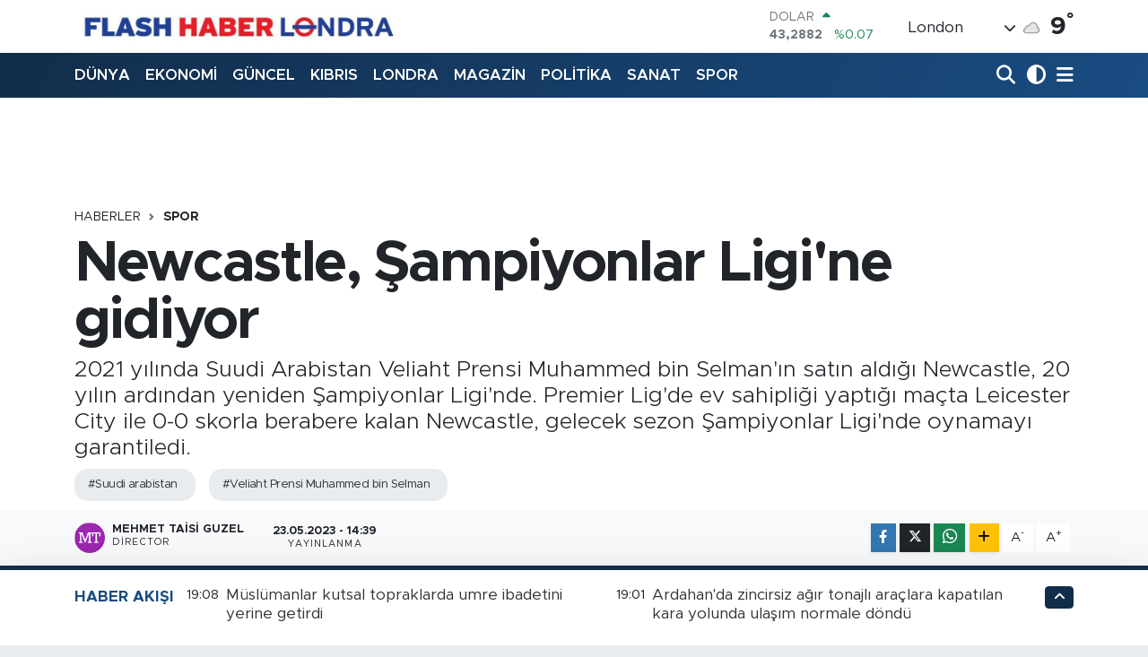

--- FILE ---
content_type: text/html; charset=utf-8
request_url: https://www.flashhaberlondra.com/newcastle-sampiyonlar-ligine-gidiyor
body_size: 30801
content:
<!DOCTYPE html>
<html lang="tr" data-theme="flow">
<head>
<link rel="dns-prefetch" href="//www.flashhaberlondra.com">
<link rel="dns-prefetch" href="//flashhaberlondracom.teimg.com">
<link rel="dns-prefetch" href="//static.tebilisim.com">
<link rel="dns-prefetch" href="//www.googletagmanager.com">
<link rel="dns-prefetch" href="//cdn.weatherapi.com">
<link rel="dns-prefetch" href="//www.facebook.com">
<link rel="dns-prefetch" href="//www.twitter.com">
<link rel="dns-prefetch" href="//www.instagram.com">
<link rel="dns-prefetch" href="//www.youtube.com">
<link rel="dns-prefetch" href="//www.w3.org">
<link rel="dns-prefetch" href="//x.com">
<link rel="dns-prefetch" href="//api.whatsapp.com">
<link rel="dns-prefetch" href="//www.linkedin.com">
<link rel="dns-prefetch" href="//pinterest.com">
<link rel="dns-prefetch" href="//t.me">
<link rel="dns-prefetch" href="//i2.sdacdn.com">
<link rel="dns-prefetch" href="//media.api-sports.io">
<link rel="dns-prefetch" href="//tebilisim.com">
<link rel="dns-prefetch" href="//facebook.com">
<link rel="dns-prefetch" href="//twitter.com">

    <meta charset="utf-8">
<title>Newcastle, Şampiyonlar Ligi&#039;ne gidiyor - Flash Haber Londra</title>
<meta name="description" content="2021 yılında Suudi Arabistan Veliaht Prensi Muhammed bin Selman&#039;ın satın aldığı Newcastle, 20 yılın ardından yeniden Şampiyonlar Ligi&#039;nde. Premier Lig&#039;de ev sahipliği yaptığı maçta Leicester City ile 0-0 skorla berabere kalan Newcastle, gelecek sezon Şampiyonlar Ligi&#039;nde oynamayı garantiledi.">
<meta name="keywords" content="suudi arabistan, Veliaht Prensi Muhammed bin Selman">
<link rel="canonical" href="https://www.flashhaberlondra.com/newcastle-sampiyonlar-ligine-gidiyor">
<meta name="viewport" content="width=device-width,initial-scale=1">
<meta name="X-UA-Compatible" content="IE=edge">
<meta name="robots" content="max-image-preview:large">
<meta name="theme-color" content="#122d4a">
<meta name="title" content="Newcastle, Şampiyonlar Ligi&#039;ne gidiyor">
<meta name="articleSection" content="news">
<meta name="datePublished" content="2023-05-23T14:39:00+03:00">
<meta name="dateModified" content="2023-05-23T14:39:00+03:00">
<meta name="articleAuthor" content="Mehmet Taisi Guzel">
<meta name="author" content="Mehmet Taisi Guzel">
<link rel="amphtml" href="https://www.flashhaberlondra.com/newcastle-sampiyonlar-ligine-gidiyor/amp">
<meta property="og:site_name" content="Flash Haber Londra">
<meta property="og:title" content="Newcastle, Şampiyonlar Ligi&#039;ne gidiyor">
<meta property="og:description" content="2021 yılında Suudi Arabistan Veliaht Prensi Muhammed bin Selman&#039;ın satın aldığı Newcastle, 20 yılın ardından yeniden Şampiyonlar Ligi&#039;nde. Premier Lig&#039;de ev sahipliği yaptığı maçta Leicester City ile 0-0 skorla berabere kalan Newcastle, gelecek sezon Şampiyonlar Ligi&#039;nde oynamayı garantiledi.">
<meta property="og:url" content="https://www.flashhaberlondra.com/newcastle-sampiyonlar-ligine-gidiyor">
<meta property="og:image" content="https://flashhaberlondracom.teimg.com/flashhaberlondra-com/uploads/2023/05/gettyimages-1492432343.jpg">
<meta property="og:type" content="article">
<meta property="og:article:published_time" content="2023-05-23T14:39:00+03:00">
<meta property="og:article:modified_time" content="2023-05-23T14:39:00+03:00">
<meta name="twitter:card" content="summary_large_image">
<meta name="twitter:site" content="@@taisi">
<meta name="twitter:title" content="Newcastle, Şampiyonlar Ligi&#039;ne gidiyor">
<meta name="twitter:description" content="2021 yılında Suudi Arabistan Veliaht Prensi Muhammed bin Selman&#039;ın satın aldığı Newcastle, 20 yılın ardından yeniden Şampiyonlar Ligi&#039;nde. Premier Lig&#039;de ev sahipliği yaptığı maçta Leicester City ile 0-0 skorla berabere kalan Newcastle, gelecek sezon Şampiyonlar Ligi&#039;nde oynamayı garantiledi.">
<meta name="twitter:image" content="https://flashhaberlondracom.teimg.com/flashhaberlondra-com/uploads/2023/05/gettyimages-1492432343.jpg">
<meta name="twitter:url" content="https://www.flashhaberlondra.com/newcastle-sampiyonlar-ligine-gidiyor">
<link rel="manifest" href="https://www.flashhaberlondra.com/manifest.json?v=6.6.4" />
<link rel="preload" href="https://static.tebilisim.com/flow/assets/css/font-awesome/fa-solid-900.woff2" as="font" type="font/woff2" crossorigin />
<link rel="preload" href="https://static.tebilisim.com/flow/assets/css/font-awesome/fa-brands-400.woff2" as="font" type="font/woff2" crossorigin />
<link rel="preload" href="https://static.tebilisim.com/flow/assets/css/weather-icons/font/weathericons-regular-webfont.woff2" as="font" type="font/woff2" crossorigin />
<link rel="preload" href="https://static.tebilisim.com/flow/vendor/te/fonts/metropolis/metropolis-bold.woff2" as="font" type="font/woff2" crossorigin />
<link rel="preload" href="https://static.tebilisim.com/flow/vendor/te/fonts/metropolis/metropolis-light.woff2" as="font" type="font/woff2" crossorigin />
<link rel="preload" href="https://static.tebilisim.com/flow/vendor/te/fonts/metropolis/metropolis-medium.woff2" as="font" type="font/woff2" crossorigin />
<link rel="preload" href="https://static.tebilisim.com/flow/vendor/te/fonts/metropolis/metropolis-regular.woff2" as="font" type="font/woff2" crossorigin />
<link rel="preload" href="https://static.tebilisim.com/flow/vendor/te/fonts/metropolis/metropolis-semibold.woff2" as="font" type="font/woff2" crossorigin />


<link rel="preload" as="style" href="https://static.tebilisim.com/flow/vendor/te/fonts/metropolis.css?v=6.6.4">
<link rel="stylesheet" href="https://static.tebilisim.com/flow/vendor/te/fonts/metropolis.css?v=6.6.4">

<style>:root {
        --te-link-color: #333;
        --te-link-hover-color: #000;
        --te-font: "Metropolis";
        --te-secondary-font: "Metropolis";
        --te-h1-font-size: 64px;
        --te-color: #122d4a;
        --te-hover-color: #194c82;
        --mm-ocd-width: 85%!important; /*  Mobil Menü Genişliği */
        --swiper-theme-color: var(--te-color)!important;
        --header-13-color: #ffc107;
    }</style><link rel="preload" as="style" href="https://static.tebilisim.com/flow/assets/vendor/bootstrap/css/bootstrap.min.css?v=6.6.4">
<link rel="stylesheet" href="https://static.tebilisim.com/flow/assets/vendor/bootstrap/css/bootstrap.min.css?v=6.6.4">
<link rel="preload" as="style" href="https://static.tebilisim.com/flow/assets/css/app6.6.4.min.css">
<link rel="stylesheet" href="https://static.tebilisim.com/flow/assets/css/app6.6.4.min.css">



<script type="application/ld+json">{"@context":"https:\/\/schema.org","@type":"WebSite","url":"https:\/\/www.flashhaberlondra.com","potentialAction":{"@type":"SearchAction","target":"https:\/\/www.flashhaberlondra.com\/arama?q={query}","query-input":"required name=query"}}</script>

<script type="application/ld+json">{"@context":"https:\/\/schema.org","@type":"NewsMediaOrganization","url":"https:\/\/www.flashhaberlondra.com","name":"Flash Haber Londra","logo":"https:\/\/flashhaberlondracom.teimg.com\/flashhaberlondra-com\/uploads\/2022\/12\/fd1db938-2b43-4e03-a49f-d5413bdb3f6d.jpeg","sameAs":["https:\/\/www.facebook.com\/Flash haber Londra","https:\/\/www.twitter.com\/@taisi","Mehmet Taisi g\u00fczel","https:\/\/www.youtube.com\/Flash haber londra","https:\/\/www.instagram.com\/mehmettaisiguzel"]}</script>

<script type="application/ld+json">{"@context":"https:\/\/schema.org","@graph":[{"@type":"SiteNavigationElement","name":"Ana Sayfa","url":"https:\/\/www.flashhaberlondra.com","@id":"https:\/\/www.flashhaberlondra.com"},{"@type":"SiteNavigationElement","name":"G\u00dcNCEL","url":"https:\/\/www.flashhaberlondra.com\/guncel","@id":"https:\/\/www.flashhaberlondra.com\/guncel"},{"@type":"SiteNavigationElement","name":"POL\u0130T\u0130KA","url":"https:\/\/www.flashhaberlondra.com","@id":"https:\/\/www.flashhaberlondra.com"},{"@type":"SiteNavigationElement","name":"EKONOM\u0130","url":"https:\/\/www.flashhaberlondra.com\/ekonomi","@id":"https:\/\/www.flashhaberlondra.com\/ekonomi"},{"@type":"SiteNavigationElement","name":"D\u00dcNYA","url":"https:\/\/www.flashhaberlondra.com\/dunya","@id":"https:\/\/www.flashhaberlondra.com\/dunya"},{"@type":"SiteNavigationElement","name":"SPOR","url":"https:\/\/www.flashhaberlondra.com\/spor","@id":"https:\/\/www.flashhaberlondra.com\/spor"},{"@type":"SiteNavigationElement","name":"SA\u011eLIK","url":"https:\/\/www.flashhaberlondra.com","@id":"https:\/\/www.flashhaberlondra.com"},{"@type":"SiteNavigationElement","name":"SANAT","url":"https:\/\/www.flashhaberlondra.com","@id":"https:\/\/www.flashhaberlondra.com"},{"@type":"SiteNavigationElement","name":"MAGAZ\u0130N","url":"https:\/\/www.flashhaberlondra.com\/magazin","@id":"https:\/\/www.flashhaberlondra.com\/magazin"},{"@type":"SiteNavigationElement","name":"MEDYA","url":"https:\/\/www.flashhaberlondra.com\/medya","@id":"https:\/\/www.flashhaberlondra.com\/medya"},{"@type":"SiteNavigationElement","name":"LONDRA","url":"https:\/\/www.flashhaberlondra.com\/londra","@id":"https:\/\/www.flashhaberlondra.com\/londra"},{"@type":"SiteNavigationElement","name":"KIBRIS","url":"https:\/\/www.flashhaberlondra.com\/kibris","@id":"https:\/\/www.flashhaberlondra.com\/kibris"},{"@type":"SiteNavigationElement","name":"DO\u011eA","url":"https:\/\/www.flashhaberlondra.com\/doga","@id":"https:\/\/www.flashhaberlondra.com\/doga"},{"@type":"SiteNavigationElement","name":"D\u0130N\u0130 HABERLER","url":"https:\/\/www.flashhaberlondra.com\/dini-haberler","@id":"https:\/\/www.flashhaberlondra.com\/dini-haberler"},{"@type":"SiteNavigationElement","name":"AVRUPA","url":"https:\/\/www.flashhaberlondra.com\/avrupa","@id":"https:\/\/www.flashhaberlondra.com\/avrupa"},{"@type":"SiteNavigationElement","name":"RAPORTAJLAR","url":"https:\/\/www.flashhaberlondra.com","@id":"https:\/\/www.flashhaberlondra.com"},{"@type":"SiteNavigationElement","name":"Teknoloji","url":"https:\/\/www.flashhaberlondra.com\/teknoloji","@id":"https:\/\/www.flashhaberlondra.com\/teknoloji"},{"@type":"SiteNavigationElement","name":"Rakka","url":"https:\/\/www.flashhaberlondra.com\/rakka","@id":"https:\/\/www.flashhaberlondra.com\/rakka"},{"@type":"SiteNavigationElement","name":"\u0130stanbul","url":"https:\/\/www.flashhaberlondra.com\/istanbul","@id":"https:\/\/www.flashhaberlondra.com\/istanbul"},{"@type":"SiteNavigationElement","name":"Br\u00fcksel","url":"https:\/\/www.flashhaberlondra.com\/bruksel","@id":"https:\/\/www.flashhaberlondra.com\/bruksel"},{"@type":"SiteNavigationElement","name":"Hakkari","url":"https:\/\/www.flashhaberlondra.com\/hakkari","@id":"https:\/\/www.flashhaberlondra.com\/hakkari"},{"@type":"SiteNavigationElement","name":"Ankara","url":"https:\/\/www.flashhaberlondra.com\/ankara","@id":"https:\/\/www.flashhaberlondra.com\/ankara"},{"@type":"SiteNavigationElement","name":"Kiev","url":"https:\/\/www.flashhaberlondra.com\/kiev","@id":"https:\/\/www.flashhaberlondra.com\/kiev"},{"@type":"SiteNavigationElement","name":"New york","url":"https:\/\/www.flashhaberlondra.com\/new-york","@id":"https:\/\/www.flashhaberlondra.com\/new-york"},{"@type":"SiteNavigationElement","name":"Amasya","url":"https:\/\/www.flashhaberlondra.com\/amasya","@id":"https:\/\/www.flashhaberlondra.com\/amasya"},{"@type":"SiteNavigationElement","name":"Sivas","url":"https:\/\/www.flashhaberlondra.com\/sivas","@id":"https:\/\/www.flashhaberlondra.com\/sivas"},{"@type":"SiteNavigationElement","name":"Kastamonu","url":"https:\/\/www.flashhaberlondra.com\/kastamonu","@id":"https:\/\/www.flashhaberlondra.com\/kastamonu"},{"@type":"SiteNavigationElement","name":"Bitlis","url":"https:\/\/www.flashhaberlondra.com\/bitlis","@id":"https:\/\/www.flashhaberlondra.com\/bitlis"},{"@type":"SiteNavigationElement","name":"Hatay","url":"https:\/\/www.flashhaberlondra.com\/hatay","@id":"https:\/\/www.flashhaberlondra.com\/hatay"},{"@type":"SiteNavigationElement","name":"Suriye","url":"https:\/\/www.flashhaberlondra.com\/suriye","@id":"https:\/\/www.flashhaberlondra.com\/suriye"},{"@type":"SiteNavigationElement","name":"Politika","url":"https:\/\/www.flashhaberlondra.com\/politika","@id":"https:\/\/www.flashhaberlondra.com\/politika"},{"@type":"SiteNavigationElement","name":"\u00c7anakkale","url":"https:\/\/www.flashhaberlondra.com\/canakkale","@id":"https:\/\/www.flashhaberlondra.com\/canakkale"},{"@type":"SiteNavigationElement","name":"Deyru z zor","url":"https:\/\/www.flashhaberlondra.com\/deyru-z-zor","@id":"https:\/\/www.flashhaberlondra.com\/deyru-z-zor"},{"@type":"SiteNavigationElement","name":"Antalya","url":"https:\/\/www.flashhaberlondra.com\/antalya","@id":"https:\/\/www.flashhaberlondra.com\/antalya"},{"@type":"SiteNavigationElement","name":"Konya","url":"https:\/\/www.flashhaberlondra.com\/konya","@id":"https:\/\/www.flashhaberlondra.com\/konya"},{"@type":"SiteNavigationElement","name":"Halep","url":"https:\/\/www.flashhaberlondra.com\/halep","@id":"https:\/\/www.flashhaberlondra.com\/halep"},{"@type":"SiteNavigationElement","name":"Samsun","url":"https:\/\/www.flashhaberlondra.com\/samsun","@id":"https:\/\/www.flashhaberlondra.com\/samsun"},{"@type":"SiteNavigationElement","name":"Sofya","url":"https:\/\/www.flashhaberlondra.com\/sofya","@id":"https:\/\/www.flashhaberlondra.com\/sofya"},{"@type":"SiteNavigationElement","name":"\u015e\u0131rnak","url":"https:\/\/www.flashhaberlondra.com\/sirnak","@id":"https:\/\/www.flashhaberlondra.com\/sirnak"},{"@type":"SiteNavigationElement","name":"D\u00fczce","url":"https:\/\/www.flashhaberlondra.com\/duzce","@id":"https:\/\/www.flashhaberlondra.com\/duzce"},{"@type":"SiteNavigationElement","name":"Kayseri","url":"https:\/\/www.flashhaberlondra.com\/kayseri","@id":"https:\/\/www.flashhaberlondra.com\/kayseri"},{"@type":"SiteNavigationElement","name":"Mersin","url":"https:\/\/www.flashhaberlondra.com\/mersin","@id":"https:\/\/www.flashhaberlondra.com\/mersin"},{"@type":"SiteNavigationElement","name":"Van","url":"https:\/\/www.flashhaberlondra.com\/van","@id":"https:\/\/www.flashhaberlondra.com\/van"},{"@type":"SiteNavigationElement","name":"Bursa","url":"https:\/\/www.flashhaberlondra.com\/bursa","@id":"https:\/\/www.flashhaberlondra.com\/bursa"},{"@type":"SiteNavigationElement","name":"Mu\u011fla","url":"https:\/\/www.flashhaberlondra.com\/mugla","@id":"https:\/\/www.flashhaberlondra.com\/mugla"},{"@type":"SiteNavigationElement","name":"Rize","url":"https:\/\/www.flashhaberlondra.com\/rize","@id":"https:\/\/www.flashhaberlondra.com\/rize"},{"@type":"SiteNavigationElement","name":"Kocaeli","url":"https:\/\/www.flashhaberlondra.com\/kocaeli","@id":"https:\/\/www.flashhaberlondra.com\/kocaeli"},{"@type":"SiteNavigationElement","name":"Bak\u00fc","url":"https:\/\/www.flashhaberlondra.com\/baku","@id":"https:\/\/www.flashhaberlondra.com\/baku"},{"@type":"SiteNavigationElement","name":"Sudan","url":"https:\/\/www.flashhaberlondra.com\/sudan","@id":"https:\/\/www.flashhaberlondra.com\/sudan"},{"@type":"SiteNavigationElement","name":"\u00c7orum","url":"https:\/\/www.flashhaberlondra.com\/corum","@id":"https:\/\/www.flashhaberlondra.com\/corum"},{"@type":"SiteNavigationElement","name":"Karab\u00fck","url":"https:\/\/www.flashhaberlondra.com\/karabuk","@id":"https:\/\/www.flashhaberlondra.com\/karabuk"},{"@type":"SiteNavigationElement","name":"Trabzon","url":"https:\/\/www.flashhaberlondra.com\/trabzon","@id":"https:\/\/www.flashhaberlondra.com\/trabzon"},{"@type":"SiteNavigationElement","name":"Manisa","url":"https:\/\/www.flashhaberlondra.com\/manisa","@id":"https:\/\/www.flashhaberlondra.com\/manisa"},{"@type":"SiteNavigationElement","name":"Batman","url":"https:\/\/www.flashhaberlondra.com\/batman","@id":"https:\/\/www.flashhaberlondra.com\/batman"},{"@type":"SiteNavigationElement","name":"Giresun","url":"https:\/\/www.flashhaberlondra.com\/giresun","@id":"https:\/\/www.flashhaberlondra.com\/giresun"},{"@type":"SiteNavigationElement","name":"Tunis","url":"https:\/\/www.flashhaberlondra.com\/tunis","@id":"https:\/\/www.flashhaberlondra.com\/tunis"},{"@type":"SiteNavigationElement","name":"Bal\u0131kesir","url":"https:\/\/www.flashhaberlondra.com\/balikesir","@id":"https:\/\/www.flashhaberlondra.com\/balikesir"},{"@type":"SiteNavigationElement","name":"U\u015fak","url":"https:\/\/www.flashhaberlondra.com\/usak","@id":"https:\/\/www.flashhaberlondra.com\/usak"},{"@type":"SiteNavigationElement","name":"Elaz\u0131\u011f","url":"https:\/\/www.flashhaberlondra.com\/elazig","@id":"https:\/\/www.flashhaberlondra.com\/elazig"},{"@type":"SiteNavigationElement","name":"Tel abyad","url":"https:\/\/www.flashhaberlondra.com\/tel-abyad","@id":"https:\/\/www.flashhaberlondra.com\/tel-abyad"},{"@type":"SiteNavigationElement","name":"I\u011fd\u0131r","url":"https:\/\/www.flashhaberlondra.com\/igdir","@id":"https:\/\/www.flashhaberlondra.com\/igdir"},{"@type":"SiteNavigationElement","name":"Ni\u011fde","url":"https:\/\/www.flashhaberlondra.com\/nigde","@id":"https:\/\/www.flashhaberlondra.com\/nigde"},{"@type":"SiteNavigationElement","name":"Bolu","url":"https:\/\/www.flashhaberlondra.com\/bolu","@id":"https:\/\/www.flashhaberlondra.com\/bolu"},{"@type":"SiteNavigationElement","name":"Afyonkarahisar","url":"https:\/\/www.flashhaberlondra.com\/afyonkarahisar","@id":"https:\/\/www.flashhaberlondra.com\/afyonkarahisar"},{"@type":"SiteNavigationElement","name":"Ardahan","url":"https:\/\/www.flashhaberlondra.com\/ardahan","@id":"https:\/\/www.flashhaberlondra.com\/ardahan"},{"@type":"SiteNavigationElement","name":"Ordu","url":"https:\/\/www.flashhaberlondra.com\/ordu","@id":"https:\/\/www.flashhaberlondra.com\/ordu"},{"@type":"SiteNavigationElement","name":"Erzincan","url":"https:\/\/www.flashhaberlondra.com\/erzincan","@id":"https:\/\/www.flashhaberlondra.com\/erzincan"},{"@type":"SiteNavigationElement","name":"Mu\u015f","url":"https:\/\/www.flashhaberlondra.com\/mus","@id":"https:\/\/www.flashhaberlondra.com\/mus"},{"@type":"SiteNavigationElement","name":"Denizli","url":"https:\/\/www.flashhaberlondra.com\/denizli","@id":"https:\/\/www.flashhaberlondra.com\/denizli"},{"@type":"SiteNavigationElement","name":"Misrata","url":"https:\/\/www.flashhaberlondra.com\/misrata","@id":"https:\/\/www.flashhaberlondra.com\/misrata"},{"@type":"SiteNavigationElement","name":"Yalova","url":"https:\/\/www.flashhaberlondra.com\/yalova","@id":"https:\/\/www.flashhaberlondra.com\/yalova"},{"@type":"SiteNavigationElement","name":"Erzurum","url":"https:\/\/www.flashhaberlondra.com\/erzurum","@id":"https:\/\/www.flashhaberlondra.com\/erzurum"},{"@type":"SiteNavigationElement","name":"Doha","url":"https:\/\/www.flashhaberlondra.com\/doha","@id":"https:\/\/www.flashhaberlondra.com\/doha"},{"@type":"SiteNavigationElement","name":"Kud\u00fcs","url":"https:\/\/www.flashhaberlondra.com\/kudus","@id":"https:\/\/www.flashhaberlondra.com\/kudus"},{"@type":"SiteNavigationElement","name":"Dakar","url":"https:\/\/www.flashhaberlondra.com\/dakar","@id":"https:\/\/www.flashhaberlondra.com\/dakar"},{"@type":"SiteNavigationElement","name":"\u00c7ank\u0131r\u0131","url":"https:\/\/www.flashhaberlondra.com\/cankiri","@id":"https:\/\/www.flashhaberlondra.com\/cankiri"},{"@type":"SiteNavigationElement","name":"Tokat","url":"https:\/\/www.flashhaberlondra.com\/tokat","@id":"https:\/\/www.flashhaberlondra.com\/tokat"},{"@type":"SiteNavigationElement","name":"Edirne","url":"https:\/\/www.flashhaberlondra.com\/edirne","@id":"https:\/\/www.flashhaberlondra.com\/edirne"},{"@type":"SiteNavigationElement","name":"Zonguldak","url":"https:\/\/www.flashhaberlondra.com\/zonguldak","@id":"https:\/\/www.flashhaberlondra.com\/zonguldak"},{"@type":"SiteNavigationElement","name":"Ad\u0131yaman","url":"https:\/\/www.flashhaberlondra.com\/adiyaman","@id":"https:\/\/www.flashhaberlondra.com\/adiyaman"},{"@type":"SiteNavigationElement","name":"Kilis","url":"https:\/\/www.flashhaberlondra.com\/kilis","@id":"https:\/\/www.flashhaberlondra.com\/kilis"},{"@type":"SiteNavigationElement","name":"\u0130slamabad","url":"https:\/\/www.flashhaberlondra.com\/islamabad","@id":"https:\/\/www.flashhaberlondra.com\/islamabad"},{"@type":"SiteNavigationElement","name":"Bart\u0131n","url":"https:\/\/www.flashhaberlondra.com\/bartin","@id":"https:\/\/www.flashhaberlondra.com\/bartin"},{"@type":"SiteNavigationElement","name":"Malatya","url":"https:\/\/www.flashhaberlondra.com\/malatya","@id":"https:\/\/www.flashhaberlondra.com\/malatya"},{"@type":"SiteNavigationElement","name":"Bilim","url":"https:\/\/www.flashhaberlondra.com\/bilim","@id":"https:\/\/www.flashhaberlondra.com\/bilim"},{"@type":"SiteNavigationElement","name":"Siirt","url":"https:\/\/www.flashhaberlondra.com\/siirt","@id":"https:\/\/www.flashhaberlondra.com\/siirt"},{"@type":"SiteNavigationElement","name":"Adana","url":"https:\/\/www.flashhaberlondra.com\/adana","@id":"https:\/\/www.flashhaberlondra.com\/adana"},{"@type":"SiteNavigationElement","name":"A\u011fr\u0131","url":"https:\/\/www.flashhaberlondra.com\/agri","@id":"https:\/\/www.flashhaberlondra.com\/agri"},{"@type":"SiteNavigationElement","name":"Tekirda\u011f","url":"https:\/\/www.flashhaberlondra.com\/tekirdag","@id":"https:\/\/www.flashhaberlondra.com\/tekirdag"},{"@type":"SiteNavigationElement","name":"Kars","url":"https:\/\/www.flashhaberlondra.com\/kars","@id":"https:\/\/www.flashhaberlondra.com\/kars"},{"@type":"SiteNavigationElement","name":"\u015eanl\u0131urfa","url":"https:\/\/www.flashhaberlondra.com\/sanliurfa","@id":"https:\/\/www.flashhaberlondra.com\/sanliurfa"},{"@type":"SiteNavigationElement","name":"Diyarbak\u0131r","url":"https:\/\/www.flashhaberlondra.com\/diyarbakir","@id":"https:\/\/www.flashhaberlondra.com\/diyarbakir"},{"@type":"SiteNavigationElement","name":"Beyrut","url":"https:\/\/www.flashhaberlondra.com\/beyrut","@id":"https:\/\/www.flashhaberlondra.com\/beyrut"},{"@type":"SiteNavigationElement","name":"K\u0131r\u0131kkale","url":"https:\/\/www.flashhaberlondra.com\/kirikkale","@id":"https:\/\/www.flashhaberlondra.com\/kirikkale"},{"@type":"SiteNavigationElement","name":"Yozgat","url":"https:\/\/www.flashhaberlondra.com\/yozgat","@id":"https:\/\/www.flashhaberlondra.com\/yozgat"},{"@type":"SiteNavigationElement","name":"G\u00fcm\u00fclcine","url":"https:\/\/www.flashhaberlondra.com\/gumulcine","@id":"https:\/\/www.flashhaberlondra.com\/gumulcine"},{"@type":"SiteNavigationElement","name":"Davos","url":"https:\/\/www.flashhaberlondra.com\/davos","@id":"https:\/\/www.flashhaberlondra.com\/davos"},{"@type":"SiteNavigationElement","name":"Sakarya","url":"https:\/\/www.flashhaberlondra.com\/sakarya","@id":"https:\/\/www.flashhaberlondra.com\/sakarya"},{"@type":"SiteNavigationElement","name":"Kazakistan","url":"https:\/\/www.flashhaberlondra.com\/kazakistan","@id":"https:\/\/www.flashhaberlondra.com\/kazakistan"},{"@type":"SiteNavigationElement","name":"Gazze","url":"https:\/\/www.flashhaberlondra.com\/gazze","@id":"https:\/\/www.flashhaberlondra.com\/gazze"},{"@type":"SiteNavigationElement","name":"Gaziantep","url":"https:\/\/www.flashhaberlondra.com\/gaziantep","@id":"https:\/\/www.flashhaberlondra.com\/gaziantep"},{"@type":"SiteNavigationElement","name":"K\u0131r\u015fehir","url":"https:\/\/www.flashhaberlondra.com\/kirsehir","@id":"https:\/\/www.flashhaberlondra.com\/kirsehir"},{"@type":"SiteNavigationElement","name":"Madrid","url":"https:\/\/www.flashhaberlondra.com\/madrid","@id":"https:\/\/www.flashhaberlondra.com\/madrid"},{"@type":"SiteNavigationElement","name":"Moskova","url":"https:\/\/www.flashhaberlondra.com\/moskova","@id":"https:\/\/www.flashhaberlondra.com\/moskova"},{"@type":"SiteNavigationElement","name":"\u00dcsk\u00fcp","url":"https:\/\/www.flashhaberlondra.com\/uskup","@id":"https:\/\/www.flashhaberlondra.com\/uskup"},{"@type":"SiteNavigationElement","name":"Bing\u00f6l","url":"https:\/\/www.flashhaberlondra.com\/bingol","@id":"https:\/\/www.flashhaberlondra.com\/bingol"},{"@type":"SiteNavigationElement","name":"Kerk\u00fck","url":"https:\/\/www.flashhaberlondra.com\/kerkuk","@id":"https:\/\/www.flashhaberlondra.com\/kerkuk"},{"@type":"SiteNavigationElement","name":"Cenevre","url":"https:\/\/www.flashhaberlondra.com\/cenevre","@id":"https:\/\/www.flashhaberlondra.com\/cenevre"},{"@type":"SiteNavigationElement","name":"Ayd\u0131n","url":"https:\/\/www.flashhaberlondra.com\/aydin","@id":"https:\/\/www.flashhaberlondra.com\/aydin"},{"@type":"SiteNavigationElement","name":"Cezayir","url":"https:\/\/www.flashhaberlondra.com\/cezayir","@id":"https:\/\/www.flashhaberlondra.com\/cezayir"},{"@type":"SiteNavigationElement","name":"\u00dcrd\u00fcn","url":"https:\/\/www.flashhaberlondra.com\/urdun","@id":"https:\/\/www.flashhaberlondra.com\/urdun"},{"@type":"SiteNavigationElement","name":"Bilecik","url":"https:\/\/www.flashhaberlondra.com\/bilecik","@id":"https:\/\/www.flashhaberlondra.com\/bilecik"},{"@type":"SiteNavigationElement","name":"Bayburt","url":"https:\/\/www.flashhaberlondra.com\/bayburt","@id":"https:\/\/www.flashhaberlondra.com\/bayburt"},{"@type":"SiteNavigationElement","name":"Osmaniye","url":"https:\/\/www.flashhaberlondra.com\/osmaniye","@id":"https:\/\/www.flashhaberlondra.com\/osmaniye"},{"@type":"SiteNavigationElement","name":"\u0130zmir","url":"https:\/\/www.flashhaberlondra.com\/izmir","@id":"https:\/\/www.flashhaberlondra.com\/izmir"},{"@type":"SiteNavigationElement","name":"K\u0131rklareli","url":"https:\/\/www.flashhaberlondra.com\/kirklareli","@id":"https:\/\/www.flashhaberlondra.com\/kirklareli"},{"@type":"SiteNavigationElement","name":"Sa\u011fl\u0131k","url":"https:\/\/www.flashhaberlondra.com\/saglik","@id":"https:\/\/www.flashhaberlondra.com\/saglik"},{"@type":"SiteNavigationElement","name":"Sinop","url":"https:\/\/www.flashhaberlondra.com\/sinop","@id":"https:\/\/www.flashhaberlondra.com\/sinop"},{"@type":"SiteNavigationElement","name":"Nev\u015fehir","url":"https:\/\/www.flashhaberlondra.com\/nevsehir","@id":"https:\/\/www.flashhaberlondra.com\/nevsehir"},{"@type":"SiteNavigationElement","name":"K\u00fcnye","url":"https:\/\/www.flashhaberlondra.com\/kunye","@id":"https:\/\/www.flashhaberlondra.com\/kunye"},{"@type":"SiteNavigationElement","name":"\u0130leti\u015fim","url":"https:\/\/www.flashhaberlondra.com\/iletisim","@id":"https:\/\/www.flashhaberlondra.com\/iletisim"},{"@type":"SiteNavigationElement","name":"Gizlilik S\u00f6zle\u015fmesi","url":"https:\/\/www.flashhaberlondra.com\/gizlilik-sozlesmesi","@id":"https:\/\/www.flashhaberlondra.com\/gizlilik-sozlesmesi"},{"@type":"SiteNavigationElement","name":"Yazarlar","url":"https:\/\/www.flashhaberlondra.com\/yazarlar","@id":"https:\/\/www.flashhaberlondra.com\/yazarlar"},{"@type":"SiteNavigationElement","name":"Foto Galeri","url":"https:\/\/www.flashhaberlondra.com\/foto-galeri","@id":"https:\/\/www.flashhaberlondra.com\/foto-galeri"},{"@type":"SiteNavigationElement","name":"Video Galeri","url":"https:\/\/www.flashhaberlondra.com\/video","@id":"https:\/\/www.flashhaberlondra.com\/video"},{"@type":"SiteNavigationElement","name":"Biyografiler","url":"https:\/\/www.flashhaberlondra.com\/biyografi","@id":"https:\/\/www.flashhaberlondra.com\/biyografi"},{"@type":"SiteNavigationElement","name":"Firma Rehberi","url":"https:\/\/www.flashhaberlondra.com\/rehber","@id":"https:\/\/www.flashhaberlondra.com\/rehber"},{"@type":"SiteNavigationElement","name":"Seri \u0130lanlar","url":"https:\/\/www.flashhaberlondra.com\/ilan","@id":"https:\/\/www.flashhaberlondra.com\/ilan"},{"@type":"SiteNavigationElement","name":"R\u00f6portajlar","url":"https:\/\/www.flashhaberlondra.com\/roportaj","@id":"https:\/\/www.flashhaberlondra.com\/roportaj"},{"@type":"SiteNavigationElement","name":"Anketler","url":"https:\/\/www.flashhaberlondra.com\/anketler","@id":"https:\/\/www.flashhaberlondra.com\/anketler"},{"@type":"SiteNavigationElement","name":"Merkez Bug\u00fcn, Yar\u0131n ve 1 Haftal\u0131k Hava Durumu Tahmini","url":"https:\/\/www.flashhaberlondra.com\/merkez-hava-durumu","@id":"https:\/\/www.flashhaberlondra.com\/merkez-hava-durumu"},{"@type":"SiteNavigationElement","name":"Merkez Namaz Vakitleri","url":"https:\/\/www.flashhaberlondra.com\/merkez-namaz-vakitleri","@id":"https:\/\/www.flashhaberlondra.com\/merkez-namaz-vakitleri"},{"@type":"SiteNavigationElement","name":"Puan Durumu ve Fikst\u00fcr","url":"https:\/\/www.flashhaberlondra.com\/futbol\/premier-lig-puan-durumu-ve-fikstur","@id":"https:\/\/www.flashhaberlondra.com\/futbol\/premier-lig-puan-durumu-ve-fikstur"}]}</script>

<script type="application/ld+json">{"@context":"https:\/\/schema.org","@type":"BreadcrumbList","itemListElement":[{"@type":"ListItem","position":1,"item":{"@type":"Thing","@id":"https:\/\/www.flashhaberlondra.com","name":"Haberler"}}]}</script>
<script type="application/ld+json">{"@context":"https:\/\/schema.org","@type":"NewsArticle","headline":"Newcastle, \u015eampiyonlar Ligi'ne gidiyor","articleSection":"SPOR","dateCreated":"2023-05-23T14:39:00+03:00","datePublished":"2023-05-23T14:39:00+03:00","dateModified":"2023-05-23T14:39:00+03:00","wordCount":106,"genre":"news","mainEntityOfPage":{"@type":"WebPage","@id":"https:\/\/www.flashhaberlondra.com\/newcastle-sampiyonlar-ligine-gidiyor"},"articleBody":"<p id=\"spot\">\u0130ngiltere Premier Lig'de Newcastle United, konuk etti\u011fi Leicester City ile 0-0 berabere kald\u0131. Kar\u015f\u0131la\u015fma, ba\u015flad\u0131\u011f\u0131 gibi 0-0 sona erdi.<\/p>\r\n\r\n<p>\u015eAMP\u0130YONLAR L\u0130G\u0130 GARANT\u0130<\/p>\r\n\r\n<p>Bu sonu\u00e7la puan\u0131n\u0131 70'e y\u00fckselten Newcastle United, gelecek sezon&nbsp;UEFA \u015eampiyonlar Ligi'ne kat\u0131lmay\u0131 garantiledi. Leicester City ise 31 puanla 18. s\u0131rada kald\u0131. Newcastle, b\u00f6ylece 21 y\u0131l sonra \u015eampiyonlar Ligi bileti ald\u0131.<\/p>\r\n\r\n<figure>\r\n<p><img alt=\"Premier Lig'de yeni bir dev do\u011fuyor! Newcastle, \u015eampiyonlar Ligi'nde\" data-original=\"https:\/\/i2.sdacdn.com\/haber\/2023\/05\/23\/premier-lig-de-yeni-bir-dev-doguyor-newcastle-15939000_5174_m.jpg\" height=\"431\" src=\"https:\/\/i2.sdacdn.com\/haber\/2023\/05\/23\/premier-lig-de-yeni-bir-dev-doguyor-newcastle-15939000_5174_m.jpg\" title=\"Premier Lig'de yeni bir dev do\u011fuyor! Newcastle, \u015eampiyonlar Ligi'nde\" width=\"640\" \/><\/p>\r\n<\/figure>\r\n\r\n<p>PRENS SELMAN SATIN ALDI<\/p>\r\n\r\n<p>Suudi Arabistan&nbsp;Veliaht Prensi Muhammed bin Selman, 2021 y\u0131l\u0131nda Newcastle United'\u0131n y\u00fczde 80'lik hissesini 353 milyon 250 bin euro \u00f6deyerek sat\u0131n alm\u0131\u015ft\u0131. Selman o tarihden bu yana toplamda 1 milyar euroya yak\u0131n harcama yapt\u0131.<\/p>","description":"2021 y\u0131l\u0131nda Suudi Arabistan Veliaht Prensi Muhammed bin Selman'\u0131n sat\u0131n ald\u0131\u011f\u0131 Newcastle, 20 y\u0131l\u0131n ard\u0131ndan yeniden \u015eampiyonlar Ligi'nde. Premier Lig'de ev sahipli\u011fi yapt\u0131\u011f\u0131 ma\u00e7ta Leicester City ile 0-0 skorla berabere kalan Newcastle, gelecek sezon \u015eampiyonlar Ligi'nde oynamay\u0131 garantiledi.","inLanguage":"tr-TR","keywords":["suudi arabistan","Veliaht Prensi Muhammed bin Selman"],"image":{"@type":"ImageObject","url":"https:\/\/flashhaberlondracom.teimg.com\/crop\/1280x720\/flashhaberlondra-com\/uploads\/2023\/05\/gettyimages-1492432343.jpg","width":"1280","height":"720","caption":"Newcastle, \u015eampiyonlar Ligi'ne gidiyor"},"publishingPrinciples":"https:\/\/www.flashhaberlondra.com\/gizlilik-sozlesmesi","isFamilyFriendly":"http:\/\/schema.org\/True","isAccessibleForFree":"http:\/\/schema.org\/True","publisher":{"@type":"Organization","name":"Flash Haber Londra","image":"https:\/\/flashhaberlondracom.teimg.com\/flashhaberlondra-com\/uploads\/2022\/12\/fd1db938-2b43-4e03-a49f-d5413bdb3f6d.jpeg","logo":{"@type":"ImageObject","url":"https:\/\/flashhaberlondracom.teimg.com\/flashhaberlondra-com\/uploads\/2022\/12\/fd1db938-2b43-4e03-a49f-d5413bdb3f6d.jpeg","width":"640","height":"375"}},"author":{"@type":"Person","name":"Mehmet Taisi Guzel","honorificPrefix":"","jobTitle":"Director","url":null}}</script>
<script data-cfasync="false" src="https://static.tebilisim.com/flow/assets/js/dark-mode.js?v=6.6.4"></script>




<script async src="https://www.googletagmanager.com/gtag/js?id=G-R7J94E4DNJ" type="21923b4d2c959570715b9721-text/javascript"></script>
<script type="21923b4d2c959570715b9721-text/javascript">
  window.dataLayer = window.dataLayer || [];
  function gtag(){dataLayer.push(arguments);}
  gtag('js', new Date());

  gtag('config', 'G-R7J94E4DNJ');
</script>





</head>




<body class="d-flex flex-column min-vh-100">

    
    

    <header class="header-1">
    <nav class="top-header navbar navbar-expand-lg navbar-light shadow-sm bg-white py-1">
        <div class="container">
                            <a class="navbar-brand me-0" href="/" title="Flash Haber Londra">
                <img src="https://flashhaberlondracom.teimg.com/flashhaberlondra-com/uploads/2022/12/fd1db938-2b43-4e03-a49f-d5413bdb3f6d.jpeg" alt="Flash Haber Londra" width="363" height="40" class="light-mode img-fluid flow-logo">
<img src="https://flashhaberlondracom.teimg.com/flashhaberlondra-com/uploads/2022/12/fd1db938-2b43-4e03-a49f-d5413bdb3f6d.jpeg" alt="Flash Haber Londra" width="363" height="40" class="dark-mode img-fluid flow-logo d-none">

            </a>
                                    <div class="header-widgets d-lg-flex justify-content-end align-items-center d-none">
                <div class="position-relative overflow-hidden" style="height: 40px;">
                    <!-- PİYASALAR -->
<div class="newsticker mini">
    <ul class="newsticker__h4 list-unstyled text-secondary" data-header="1">
                <li class="newsticker__item col dolar">
            <div>DOLAR <span class="text-success"><i class="fa fa-caret-up ms-1"></i></span></div>
            <div class="fw-bold mb-0 d-inline-block">43,2882</div>
            <span class="d-inline-block ms-2 text-success">%0.07</span>
        </li>
                <li class="newsticker__item col euro">
            <div>EURO <span class="text-success"><i class="fa fa-caret-up ms-1"></i></span></div>
            <div class="fw-bold mb-0 d-inline-block">50,6422</div>
            <span class="d-inline-block ms-2 text-success">%0.45</span>
        </li>
                <li class="newsticker__item col sterlin">
            <div>STERLİN <span class="text-success"><i class="fa fa-caret-up ms-1"></i></span></div>
            <div class="fw-bold mb-0 d-inline-block">58,3784</div>
            <span class="d-inline-block ms-2 text-success">%0.42</span>
        </li>
                <li class="newsticker__item col altin">
            <div>G.ALTIN <span class="text-success"><i class="fa fa-caret-up ms-1"></i></span></div>
            <div class="fw-bold mb-0 d-inline-block">6570.26</div>
            <span class="d-inline-block ms-2 text-success">%1.12</span>
        </li>
                <li class="newsticker__item col bist">
            <div>BİST100 <span class="text-secondary"><i class="fa fa-caret-right ms-1"></i></span></div>
            <div class="fw-bold mb-0 d-inline-block">12.748</div>
            <span class="d-inline-block ms-2 text-secondary">%0</span>
        </li>
                <li class="newsticker__item col btc">
            <div>BITCOIN <span class="text-danger"><i class="fa fa-caret-down ms-1"></i></span></div>
            <div class="fw-bold mb-0 d-inline-block">91.591,53</div>
            <span class="d-inline-block ms-2 text-danger">%-1.05</span>
        </li>
            </ul>
</div>


                </div>
                <div class="weather-top d-none d-lg-flex justify-content-between align-items-center ms-4 weather-widget mini">
                    <!-- HAVA DURUMU -->

            <div class="weather mx-1">
            <div class="custom-selectbox " onclick="if (!window.__cfRLUnblockHandlers) return false; toggleDropdown(this)" style="width: 120px" data-cf-modified-21923b4d2c959570715b9721-="">
    <div class="d-flex justify-content-between align-items-center">
        <span style="">London</span>
        <i class="fas fa-chevron-down" style="font-size: 14px"></i>
    </div>
    <ul class="bg-white text-dark overflow-widget" style="min-height: 100px; max-height: 300px">
                    <li>
                <a href="https://www.flashhaberlondra.com/aberdeen-hava-durumu" title="Aberdeen Hava Durumu" class="text-dark">
                    Aberdeen
                </a>
            </li>
                    <li>
                <a href="https://www.flashhaberlondra.com/aberdeenshire-hava-durumu" title="Aberdeenshire Hava Durumu" class="text-dark">
                    Aberdeenshire
                </a>
            </li>
                    <li>
                <a href="https://www.flashhaberlondra.com/angus-hava-durumu" title="Angus Hava Durumu" class="text-dark">
                    Angus
                </a>
            </li>
                    <li>
                <a href="https://www.flashhaberlondra.com/antrim-and-newtownabbey-hava-durumu" title="Antrim and Newtownabbey Hava Durumu" class="text-dark">
                    Antrim and Newtownabbey
                </a>
            </li>
                    <li>
                <a href="https://www.flashhaberlondra.com/ards-and-north-down-hava-durumu" title="Ards and North Down Hava Durumu" class="text-dark">
                    Ards and North Down
                </a>
            </li>
                    <li>
                <a href="https://www.flashhaberlondra.com/argyll-and-bute-hava-durumu" title="Argyll and Bute Hava Durumu" class="text-dark">
                    Argyll and Bute
                </a>
            </li>
                    <li>
                <a href="https://www.flashhaberlondra.com/armagh-banbridge-and-craigavon-hava-durumu" title="Armagh, Banbridge and Craigavon Hava Durumu" class="text-dark">
                    Armagh, Banbridge and Craigavon
                </a>
            </li>
                    <li>
                <a href="https://www.flashhaberlondra.com/barking-and-dagenham-hava-durumu" title="Barking and Dagenham Hava Durumu" class="text-dark">
                    Barking and Dagenham
                </a>
            </li>
                    <li>
                <a href="https://www.flashhaberlondra.com/barnet-hava-durumu" title="Barnet Hava Durumu" class="text-dark">
                    Barnet
                </a>
            </li>
                    <li>
                <a href="https://www.flashhaberlondra.com/barnsley-hava-durumu" title="Barnsley Hava Durumu" class="text-dark">
                    Barnsley
                </a>
            </li>
                    <li>
                <a href="https://www.flashhaberlondra.com/bath-and-north-east-somerset-hava-durumu" title="Bath and North East Somerset Hava Durumu" class="text-dark">
                    Bath and North East Somerset
                </a>
            </li>
                    <li>
                <a href="https://www.flashhaberlondra.com/bedford-hava-durumu" title="Bedford Hava Durumu" class="text-dark">
                    Bedford
                </a>
            </li>
                    <li>
                <a href="https://www.flashhaberlondra.com/belfast-hava-durumu" title="Belfast Hava Durumu" class="text-dark">
                    Belfast
                </a>
            </li>
                    <li>
                <a href="https://www.flashhaberlondra.com/bexley-hava-durumu" title="Bexley Hava Durumu" class="text-dark">
                    Bexley
                </a>
            </li>
                    <li>
                <a href="https://www.flashhaberlondra.com/birmingham-hava-durumu" title="Birmingham Hava Durumu" class="text-dark">
                    Birmingham
                </a>
            </li>
                    <li>
                <a href="https://www.flashhaberlondra.com/blackburn-with-darwen-hava-durumu" title="Blackburn with Darwen Hava Durumu" class="text-dark">
                    Blackburn with Darwen
                </a>
            </li>
                    <li>
                <a href="https://www.flashhaberlondra.com/blackpool-hava-durumu" title="Blackpool Hava Durumu" class="text-dark">
                    Blackpool
                </a>
            </li>
                    <li>
                <a href="https://www.flashhaberlondra.com/blaenau-gwent-hava-durumu" title="Blaenau Gwent Hava Durumu" class="text-dark">
                    Blaenau Gwent
                </a>
            </li>
                    <li>
                <a href="https://www.flashhaberlondra.com/bolton-hava-durumu" title="Bolton Hava Durumu" class="text-dark">
                    Bolton
                </a>
            </li>
                    <li>
                <a href="https://www.flashhaberlondra.com/bournemouth-christchurch-and-poole-hava-durumu" title="Bournemouth, Christchurch and Poole Hava Durumu" class="text-dark">
                    Bournemouth, Christchurch and Poole
                </a>
            </li>
                    <li>
                <a href="https://www.flashhaberlondra.com/bracknell-forest-hava-durumu" title="Bracknell Forest Hava Durumu" class="text-dark">
                    Bracknell Forest
                </a>
            </li>
                    <li>
                <a href="https://www.flashhaberlondra.com/bradford-hava-durumu" title="Bradford Hava Durumu" class="text-dark">
                    Bradford
                </a>
            </li>
                    <li>
                <a href="https://www.flashhaberlondra.com/brent-hava-durumu" title="Brent Hava Durumu" class="text-dark">
                    Brent
                </a>
            </li>
                    <li>
                <a href="https://www.flashhaberlondra.com/bridgend-hava-durumu" title="Bridgend Hava Durumu" class="text-dark">
                    Bridgend
                </a>
            </li>
                    <li>
                <a href="https://www.flashhaberlondra.com/brighton-and-hove-hava-durumu" title="Brighton and Hove Hava Durumu" class="text-dark">
                    Brighton and Hove
                </a>
            </li>
                    <li>
                <a href="https://www.flashhaberlondra.com/bristol-hava-durumu" title="Bristol Hava Durumu" class="text-dark">
                    Bristol
                </a>
            </li>
                    <li>
                <a href="https://www.flashhaberlondra.com/bromley-hava-durumu" title="Bromley Hava Durumu" class="text-dark">
                    Bromley
                </a>
            </li>
                    <li>
                <a href="https://www.flashhaberlondra.com/buckinghamshire-hava-durumu" title="Buckinghamshire Hava Durumu" class="text-dark">
                    Buckinghamshire
                </a>
            </li>
                    <li>
                <a href="https://www.flashhaberlondra.com/bury-hava-durumu" title="Bury Hava Durumu" class="text-dark">
                    Bury
                </a>
            </li>
                    <li>
                <a href="https://www.flashhaberlondra.com/caerphilly-hava-durumu" title="Caerphilly Hava Durumu" class="text-dark">
                    Caerphilly
                </a>
            </li>
                    <li>
                <a href="https://www.flashhaberlondra.com/calderdale-hava-durumu" title="Calderdale Hava Durumu" class="text-dark">
                    Calderdale
                </a>
            </li>
                    <li>
                <a href="https://www.flashhaberlondra.com/cambridgeshire-hava-durumu" title="Cambridgeshire Hava Durumu" class="text-dark">
                    Cambridgeshire
                </a>
            </li>
                    <li>
                <a href="https://www.flashhaberlondra.com/camden-hava-durumu" title="Camden Hava Durumu" class="text-dark">
                    Camden
                </a>
            </li>
                    <li>
                <a href="https://www.flashhaberlondra.com/cardiff-hava-durumu" title="Cardiff Hava Durumu" class="text-dark">
                    Cardiff
                </a>
            </li>
                    <li>
                <a href="https://www.flashhaberlondra.com/carmarthenshire-hava-durumu" title="Carmarthenshire Hava Durumu" class="text-dark">
                    Carmarthenshire
                </a>
            </li>
                    <li>
                <a href="https://www.flashhaberlondra.com/causeway-coast-and-glens-hava-durumu" title="Causeway Coast and Glens Hava Durumu" class="text-dark">
                    Causeway Coast and Glens
                </a>
            </li>
                    <li>
                <a href="https://www.flashhaberlondra.com/central-bedfordshire-hava-durumu" title="Central Bedfordshire Hava Durumu" class="text-dark">
                    Central Bedfordshire
                </a>
            </li>
                    <li>
                <a href="https://www.flashhaberlondra.com/ceredigion-hava-durumu" title="Ceredigion Hava Durumu" class="text-dark">
                    Ceredigion
                </a>
            </li>
                    <li>
                <a href="https://www.flashhaberlondra.com/cheshire-east-hava-durumu" title="Cheshire East Hava Durumu" class="text-dark">
                    Cheshire East
                </a>
            </li>
                    <li>
                <a href="https://www.flashhaberlondra.com/cheshire-west-and-chester-hava-durumu" title="Cheshire West and Chester Hava Durumu" class="text-dark">
                    Cheshire West and Chester
                </a>
            </li>
                    <li>
                <a href="https://www.flashhaberlondra.com/city-of-kingston-upon-hull-hava-durumu" title="City of Kingston upon Hull Hava Durumu" class="text-dark">
                    City of Kingston upon Hull
                </a>
            </li>
                    <li>
                <a href="https://www.flashhaberlondra.com/city-of-southampton-hava-durumu" title="City of Southampton Hava Durumu" class="text-dark">
                    City of Southampton
                </a>
            </li>
                    <li>
                <a href="https://www.flashhaberlondra.com/clackmannanshire-hava-durumu" title="Clackmannanshire Hava Durumu" class="text-dark">
                    Clackmannanshire
                </a>
            </li>
                    <li>
                <a href="https://www.flashhaberlondra.com/conwy-hava-durumu" title="Conwy Hava Durumu" class="text-dark">
                    Conwy
                </a>
            </li>
                    <li>
                <a href="https://www.flashhaberlondra.com/cornwall-hava-durumu" title="Cornwall Hava Durumu" class="text-dark">
                    Cornwall
                </a>
            </li>
                    <li>
                <a href="https://www.flashhaberlondra.com/coventry-hava-durumu" title="Coventry Hava Durumu" class="text-dark">
                    Coventry
                </a>
            </li>
                    <li>
                <a href="https://www.flashhaberlondra.com/croydon-hava-durumu" title="Croydon Hava Durumu" class="text-dark">
                    Croydon
                </a>
            </li>
                    <li>
                <a href="https://www.flashhaberlondra.com/cumbria-hava-durumu" title="Cumbria Hava Durumu" class="text-dark">
                    Cumbria
                </a>
            </li>
                    <li>
                <a href="https://www.flashhaberlondra.com/darlington-hava-durumu" title="Darlington Hava Durumu" class="text-dark">
                    Darlington
                </a>
            </li>
                    <li>
                <a href="https://www.flashhaberlondra.com/denbighshire-hava-durumu" title="Denbighshire Hava Durumu" class="text-dark">
                    Denbighshire
                </a>
            </li>
                    <li>
                <a href="https://www.flashhaberlondra.com/derby-hava-durumu" title="Derby Hava Durumu" class="text-dark">
                    Derby
                </a>
            </li>
                    <li>
                <a href="https://www.flashhaberlondra.com/derbyshire-hava-durumu" title="Derbyshire Hava Durumu" class="text-dark">
                    Derbyshire
                </a>
            </li>
                    <li>
                <a href="https://www.flashhaberlondra.com/derry-city-and-strabane-hava-durumu" title="Derry City and Strabane Hava Durumu" class="text-dark">
                    Derry City and Strabane
                </a>
            </li>
                    <li>
                <a href="https://www.flashhaberlondra.com/devon-hava-durumu" title="Devon Hava Durumu" class="text-dark">
                    Devon
                </a>
            </li>
                    <li>
                <a href="https://www.flashhaberlondra.com/doncaster-hava-durumu" title="Doncaster Hava Durumu" class="text-dark">
                    Doncaster
                </a>
            </li>
                    <li>
                <a href="https://www.flashhaberlondra.com/dorset-hava-durumu" title="Dorset Hava Durumu" class="text-dark">
                    Dorset
                </a>
            </li>
                    <li>
                <a href="https://www.flashhaberlondra.com/dudley-hava-durumu" title="Dudley Hava Durumu" class="text-dark">
                    Dudley
                </a>
            </li>
                    <li>
                <a href="https://www.flashhaberlondra.com/dumfries-and-galloway-hava-durumu" title="Dumfries and Galloway Hava Durumu" class="text-dark">
                    Dumfries and Galloway
                </a>
            </li>
                    <li>
                <a href="https://www.flashhaberlondra.com/dundee-hava-durumu" title="Dundee Hava Durumu" class="text-dark">
                    Dundee
                </a>
            </li>
                    <li>
                <a href="https://www.flashhaberlondra.com/durham-hava-durumu" title="Durham Hava Durumu" class="text-dark">
                    Durham
                </a>
            </li>
                    <li>
                <a href="https://www.flashhaberlondra.com/ealing-hava-durumu" title="Ealing Hava Durumu" class="text-dark">
                    Ealing
                </a>
            </li>
                    <li>
                <a href="https://www.flashhaberlondra.com/east-ayrshire-hava-durumu" title="East Ayrshire Hava Durumu" class="text-dark">
                    East Ayrshire
                </a>
            </li>
                    <li>
                <a href="https://www.flashhaberlondra.com/east-dunbartonshire-hava-durumu" title="East Dunbartonshire Hava Durumu" class="text-dark">
                    East Dunbartonshire
                </a>
            </li>
                    <li>
                <a href="https://www.flashhaberlondra.com/east-lothian-hava-durumu" title="East Lothian Hava Durumu" class="text-dark">
                    East Lothian
                </a>
            </li>
                    <li>
                <a href="https://www.flashhaberlondra.com/east-renfrewshire-hava-durumu" title="East Renfrewshire Hava Durumu" class="text-dark">
                    East Renfrewshire
                </a>
            </li>
                    <li>
                <a href="https://www.flashhaberlondra.com/east-riding-of-yorkshire-hava-durumu" title="East Riding of Yorkshire Hava Durumu" class="text-dark">
                    East Riding of Yorkshire
                </a>
            </li>
                    <li>
                <a href="https://www.flashhaberlondra.com/east-sussex-hava-durumu" title="East Sussex Hava Durumu" class="text-dark">
                    East Sussex
                </a>
            </li>
                    <li>
                <a href="https://www.flashhaberlondra.com/edinburgh-hava-durumu" title="Edinburgh Hava Durumu" class="text-dark">
                    Edinburgh
                </a>
            </li>
                    <li>
                <a href="https://www.flashhaberlondra.com/enfield-hava-durumu" title="Enfield Hava Durumu" class="text-dark">
                    Enfield
                </a>
            </li>
                    <li>
                <a href="https://www.flashhaberlondra.com/england-hava-durumu" title="England Hava Durumu" class="text-dark">
                    England
                </a>
            </li>
                    <li>
                <a href="https://www.flashhaberlondra.com/essex-hava-durumu" title="Essex Hava Durumu" class="text-dark">
                    Essex
                </a>
            </li>
                    <li>
                <a href="https://www.flashhaberlondra.com/falkirk-hava-durumu" title="Falkirk Hava Durumu" class="text-dark">
                    Falkirk
                </a>
            </li>
                    <li>
                <a href="https://www.flashhaberlondra.com/fermanagh-and-omagh-hava-durumu" title="Fermanagh and Omagh Hava Durumu" class="text-dark">
                    Fermanagh and Omagh
                </a>
            </li>
                    <li>
                <a href="https://www.flashhaberlondra.com/fife-hava-durumu" title="Fife Hava Durumu" class="text-dark">
                    Fife
                </a>
            </li>
                    <li>
                <a href="https://www.flashhaberlondra.com/flintshire-hava-durumu" title="Flintshire Hava Durumu" class="text-dark">
                    Flintshire
                </a>
            </li>
                    <li>
                <a href="https://www.flashhaberlondra.com/gateshead-hava-durumu" title="Gateshead Hava Durumu" class="text-dark">
                    Gateshead
                </a>
            </li>
                    <li>
                <a href="https://www.flashhaberlondra.com/glasgow-hava-durumu" title="Glasgow Hava Durumu" class="text-dark">
                    Glasgow
                </a>
            </li>
                    <li>
                <a href="https://www.flashhaberlondra.com/gloucestershire-hava-durumu" title="Gloucestershire Hava Durumu" class="text-dark">
                    Gloucestershire
                </a>
            </li>
                    <li>
                <a href="https://www.flashhaberlondra.com/greenwich-hava-durumu" title="Greenwich Hava Durumu" class="text-dark">
                    Greenwich
                </a>
            </li>
                    <li>
                <a href="https://www.flashhaberlondra.com/gwynedd-hava-durumu" title="Gwynedd Hava Durumu" class="text-dark">
                    Gwynedd
                </a>
            </li>
                    <li>
                <a href="https://www.flashhaberlondra.com/hackney-hava-durumu" title="Hackney Hava Durumu" class="text-dark">
                    Hackney
                </a>
            </li>
                    <li>
                <a href="https://www.flashhaberlondra.com/halton-hava-durumu" title="Halton Hava Durumu" class="text-dark">
                    Halton
                </a>
            </li>
                    <li>
                <a href="https://www.flashhaberlondra.com/hammersmith-and-fulham-hava-durumu" title="Hammersmith and Fulham Hava Durumu" class="text-dark">
                    Hammersmith and Fulham
                </a>
            </li>
                    <li>
                <a href="https://www.flashhaberlondra.com/hampshire-hava-durumu" title="Hampshire Hava Durumu" class="text-dark">
                    Hampshire
                </a>
            </li>
                    <li>
                <a href="https://www.flashhaberlondra.com/haringey-hava-durumu" title="Haringey Hava Durumu" class="text-dark">
                    Haringey
                </a>
            </li>
                    <li>
                <a href="https://www.flashhaberlondra.com/harrow-hava-durumu" title="Harrow Hava Durumu" class="text-dark">
                    Harrow
                </a>
            </li>
                    <li>
                <a href="https://www.flashhaberlondra.com/hartlepool-hava-durumu" title="Hartlepool Hava Durumu" class="text-dark">
                    Hartlepool
                </a>
            </li>
                    <li>
                <a href="https://www.flashhaberlondra.com/havering-hava-durumu" title="Havering Hava Durumu" class="text-dark">
                    Havering
                </a>
            </li>
                    <li>
                <a href="https://www.flashhaberlondra.com/herefordshire-hava-durumu" title="Herefordshire Hava Durumu" class="text-dark">
                    Herefordshire
                </a>
            </li>
                    <li>
                <a href="https://www.flashhaberlondra.com/hertfordshire-hava-durumu" title="Hertfordshire Hava Durumu" class="text-dark">
                    Hertfordshire
                </a>
            </li>
                    <li>
                <a href="https://www.flashhaberlondra.com/highland-hava-durumu" title="Highland Hava Durumu" class="text-dark">
                    Highland
                </a>
            </li>
                    <li>
                <a href="https://www.flashhaberlondra.com/hillingdon-hava-durumu" title="Hillingdon Hava Durumu" class="text-dark">
                    Hillingdon
                </a>
            </li>
                    <li>
                <a href="https://www.flashhaberlondra.com/hounslow-hava-durumu" title="Hounslow Hava Durumu" class="text-dark">
                    Hounslow
                </a>
            </li>
                    <li>
                <a href="https://www.flashhaberlondra.com/inverclyde-hava-durumu" title="Inverclyde Hava Durumu" class="text-dark">
                    Inverclyde
                </a>
            </li>
                    <li>
                <a href="https://www.flashhaberlondra.com/isle-of-anglesey-hava-durumu" title="Isle of Anglesey Hava Durumu" class="text-dark">
                    Isle of Anglesey
                </a>
            </li>
                    <li>
                <a href="https://www.flashhaberlondra.com/isle-of-wight-hava-durumu" title="Isle of Wight Hava Durumu" class="text-dark">
                    Isle of Wight
                </a>
            </li>
                    <li>
                <a href="https://www.flashhaberlondra.com/isles-of-scilly-hava-durumu" title="Isles of Scilly Hava Durumu" class="text-dark">
                    Isles of Scilly
                </a>
            </li>
                    <li>
                <a href="https://www.flashhaberlondra.com/islington-hava-durumu" title="Islington Hava Durumu" class="text-dark">
                    Islington
                </a>
            </li>
                    <li>
                <a href="https://www.flashhaberlondra.com/kensington-and-chelsea-hava-durumu" title="Kensington and Chelsea Hava Durumu" class="text-dark">
                    Kensington and Chelsea
                </a>
            </li>
                    <li>
                <a href="https://www.flashhaberlondra.com/kent-hava-durumu" title="Kent Hava Durumu" class="text-dark">
                    Kent
                </a>
            </li>
                    <li>
                <a href="https://www.flashhaberlondra.com/kingston-upon-thames-hava-durumu" title="Kingston upon Thames Hava Durumu" class="text-dark">
                    Kingston upon Thames
                </a>
            </li>
                    <li>
                <a href="https://www.flashhaberlondra.com/kirklees-hava-durumu" title="Kirklees Hava Durumu" class="text-dark">
                    Kirklees
                </a>
            </li>
                    <li>
                <a href="https://www.flashhaberlondra.com/knowsley-hava-durumu" title="Knowsley Hava Durumu" class="text-dark">
                    Knowsley
                </a>
            </li>
                    <li>
                <a href="https://www.flashhaberlondra.com/lambeth-hava-durumu" title="Lambeth Hava Durumu" class="text-dark">
                    Lambeth
                </a>
            </li>
                    <li>
                <a href="https://www.flashhaberlondra.com/lancashire-hava-durumu" title="Lancashire Hava Durumu" class="text-dark">
                    Lancashire
                </a>
            </li>
                    <li>
                <a href="https://www.flashhaberlondra.com/leeds-hava-durumu" title="Leeds Hava Durumu" class="text-dark">
                    Leeds
                </a>
            </li>
                    <li>
                <a href="https://www.flashhaberlondra.com/leicester-hava-durumu" title="Leicester Hava Durumu" class="text-dark">
                    Leicester
                </a>
            </li>
                    <li>
                <a href="https://www.flashhaberlondra.com/leicestershire-hava-durumu" title="Leicestershire Hava Durumu" class="text-dark">
                    Leicestershire
                </a>
            </li>
                    <li>
                <a href="https://www.flashhaberlondra.com/lewisham-hava-durumu" title="Lewisham Hava Durumu" class="text-dark">
                    Lewisham
                </a>
            </li>
                    <li>
                <a href="https://www.flashhaberlondra.com/lincolnshire-hava-durumu" title="Lincolnshire Hava Durumu" class="text-dark">
                    Lincolnshire
                </a>
            </li>
                    <li>
                <a href="https://www.flashhaberlondra.com/lisburn-and-castlereagh-hava-durumu" title="Lisburn and Castlereagh Hava Durumu" class="text-dark">
                    Lisburn and Castlereagh
                </a>
            </li>
                    <li>
                <a href="https://www.flashhaberlondra.com/liverpool-hava-durumu" title="Liverpool Hava Durumu" class="text-dark">
                    Liverpool
                </a>
            </li>
                    <li>
                <a href="https://www.flashhaberlondra.com/london-hava-durumu" title="London Hava Durumu" class="text-dark">
                    London
                </a>
            </li>
                    <li>
                <a href="https://www.flashhaberlondra.com/luton-hava-durumu" title="Luton Hava Durumu" class="text-dark">
                    Luton
                </a>
            </li>
                    <li>
                <a href="https://www.flashhaberlondra.com/medway-hava-durumu" title="Medway Hava Durumu" class="text-dark">
                    Medway
                </a>
            </li>
                    <li>
                <a href="https://www.flashhaberlondra.com/merthyr-tydfil-hava-durumu" title="Merthyr Tydfil Hava Durumu" class="text-dark">
                    Merthyr Tydfil
                </a>
            </li>
                    <li>
                <a href="https://www.flashhaberlondra.com/merton-hava-durumu" title="Merton Hava Durumu" class="text-dark">
                    Merton
                </a>
            </li>
                    <li>
                <a href="https://www.flashhaberlondra.com/mid-and-east-antrim-hava-durumu" title="Mid and East Antrim Hava Durumu" class="text-dark">
                    Mid and East Antrim
                </a>
            </li>
                    <li>
                <a href="https://www.flashhaberlondra.com/mid-ulster-hava-durumu" title="Mid Ulster Hava Durumu" class="text-dark">
                    Mid Ulster
                </a>
            </li>
                    <li>
                <a href="https://www.flashhaberlondra.com/middlesbrough-hava-durumu" title="Middlesbrough Hava Durumu" class="text-dark">
                    Middlesbrough
                </a>
            </li>
                    <li>
                <a href="https://www.flashhaberlondra.com/midlothian-hava-durumu" title="Midlothian Hava Durumu" class="text-dark">
                    Midlothian
                </a>
            </li>
                    <li>
                <a href="https://www.flashhaberlondra.com/milton-keynes-hava-durumu" title="Milton Keynes Hava Durumu" class="text-dark">
                    Milton Keynes
                </a>
            </li>
                    <li>
                <a href="https://www.flashhaberlondra.com/monmouthshire-hava-durumu" title="Monmouthshire Hava Durumu" class="text-dark">
                    Monmouthshire
                </a>
            </li>
                    <li>
                <a href="https://www.flashhaberlondra.com/moray-hava-durumu" title="Moray Hava Durumu" class="text-dark">
                    Moray
                </a>
            </li>
                    <li>
                <a href="https://www.flashhaberlondra.com/neath-port-talbot-hava-durumu" title="Neath Port Talbot Hava Durumu" class="text-dark">
                    Neath Port Talbot
                </a>
            </li>
                    <li>
                <a href="https://www.flashhaberlondra.com/newcastle-upon-tyne-hava-durumu" title="Newcastle upon Tyne Hava Durumu" class="text-dark">
                    Newcastle upon Tyne
                </a>
            </li>
                    <li>
                <a href="https://www.flashhaberlondra.com/newham-hava-durumu" title="Newham Hava Durumu" class="text-dark">
                    Newham
                </a>
            </li>
                    <li>
                <a href="https://www.flashhaberlondra.com/newport-hava-durumu" title="Newport Hava Durumu" class="text-dark">
                    Newport
                </a>
            </li>
                    <li>
                <a href="https://www.flashhaberlondra.com/newry-mourne-and-down-hava-durumu" title="Newry, Mourne and Down Hava Durumu" class="text-dark">
                    Newry, Mourne and Down
                </a>
            </li>
                    <li>
                <a href="https://www.flashhaberlondra.com/norfolk-hava-durumu" title="Norfolk Hava Durumu" class="text-dark">
                    Norfolk
                </a>
            </li>
                    <li>
                <a href="https://www.flashhaberlondra.com/north-ayrshire-hava-durumu" title="North Ayrshire Hava Durumu" class="text-dark">
                    North Ayrshire
                </a>
            </li>
                    <li>
                <a href="https://www.flashhaberlondra.com/north-east-lincolnshire-hava-durumu" title="North East Lincolnshire Hava Durumu" class="text-dark">
                    North East Lincolnshire
                </a>
            </li>
                    <li>
                <a href="https://www.flashhaberlondra.com/north-lanarkshire-hava-durumu" title="North Lanarkshire Hava Durumu" class="text-dark">
                    North Lanarkshire
                </a>
            </li>
                    <li>
                <a href="https://www.flashhaberlondra.com/north-lincolnshire-hava-durumu" title="North Lincolnshire Hava Durumu" class="text-dark">
                    North Lincolnshire
                </a>
            </li>
                    <li>
                <a href="https://www.flashhaberlondra.com/north-northamptonshire-hava-durumu" title="North Northamptonshire Hava Durumu" class="text-dark">
                    North Northamptonshire
                </a>
            </li>
                    <li>
                <a href="https://www.flashhaberlondra.com/north-somerset-hava-durumu" title="North Somerset Hava Durumu" class="text-dark">
                    North Somerset
                </a>
            </li>
                    <li>
                <a href="https://www.flashhaberlondra.com/north-tyneside-hava-durumu" title="North Tyneside Hava Durumu" class="text-dark">
                    North Tyneside
                </a>
            </li>
                    <li>
                <a href="https://www.flashhaberlondra.com/north-yorkshire-hava-durumu" title="North Yorkshire Hava Durumu" class="text-dark">
                    North Yorkshire
                </a>
            </li>
                    <li>
                <a href="https://www.flashhaberlondra.com/northern-ireland-hava-durumu" title="Northern Ireland Hava Durumu" class="text-dark">
                    Northern Ireland
                </a>
            </li>
                    <li>
                <a href="https://www.flashhaberlondra.com/northumberland-hava-durumu" title="Northumberland Hava Durumu" class="text-dark">
                    Northumberland
                </a>
            </li>
                    <li>
                <a href="https://www.flashhaberlondra.com/nottingham-hava-durumu" title="Nottingham Hava Durumu" class="text-dark">
                    Nottingham
                </a>
            </li>
                    <li>
                <a href="https://www.flashhaberlondra.com/nottinghamshire-hava-durumu" title="Nottinghamshire Hava Durumu" class="text-dark">
                    Nottinghamshire
                </a>
            </li>
                    <li>
                <a href="https://www.flashhaberlondra.com/oldham-hava-durumu" title="Oldham Hava Durumu" class="text-dark">
                    Oldham
                </a>
            </li>
                    <li>
                <a href="https://www.flashhaberlondra.com/orkney-islands-hava-durumu" title="Orkney Islands Hava Durumu" class="text-dark">
                    Orkney Islands
                </a>
            </li>
                    <li>
                <a href="https://www.flashhaberlondra.com/outer-hebrides-hava-durumu" title="Outer Hebrides Hava Durumu" class="text-dark">
                    Outer Hebrides
                </a>
            </li>
                    <li>
                <a href="https://www.flashhaberlondra.com/oxfordshire-hava-durumu" title="Oxfordshire Hava Durumu" class="text-dark">
                    Oxfordshire
                </a>
            </li>
                    <li>
                <a href="https://www.flashhaberlondra.com/pembrokeshire-hava-durumu" title="Pembrokeshire Hava Durumu" class="text-dark">
                    Pembrokeshire
                </a>
            </li>
                    <li>
                <a href="https://www.flashhaberlondra.com/perth-and-kinross-hava-durumu" title="Perth and Kinross Hava Durumu" class="text-dark">
                    Perth and Kinross
                </a>
            </li>
                    <li>
                <a href="https://www.flashhaberlondra.com/peterborough-hava-durumu" title="Peterborough Hava Durumu" class="text-dark">
                    Peterborough
                </a>
            </li>
                    <li>
                <a href="https://www.flashhaberlondra.com/plymouth-hava-durumu" title="Plymouth Hava Durumu" class="text-dark">
                    Plymouth
                </a>
            </li>
                    <li>
                <a href="https://www.flashhaberlondra.com/portsmouth-hava-durumu" title="Portsmouth Hava Durumu" class="text-dark">
                    Portsmouth
                </a>
            </li>
                    <li>
                <a href="https://www.flashhaberlondra.com/powys-hava-durumu" title="Powys Hava Durumu" class="text-dark">
                    Powys
                </a>
            </li>
                    <li>
                <a href="https://www.flashhaberlondra.com/reading-hava-durumu" title="Reading Hava Durumu" class="text-dark">
                    Reading
                </a>
            </li>
                    <li>
                <a href="https://www.flashhaberlondra.com/redbridge-hava-durumu" title="Redbridge Hava Durumu" class="text-dark">
                    Redbridge
                </a>
            </li>
                    <li>
                <a href="https://www.flashhaberlondra.com/redcar-and-cleveland-hava-durumu" title="Redcar and Cleveland Hava Durumu" class="text-dark">
                    Redcar and Cleveland
                </a>
            </li>
                    <li>
                <a href="https://www.flashhaberlondra.com/renfrewshire-hava-durumu" title="Renfrewshire Hava Durumu" class="text-dark">
                    Renfrewshire
                </a>
            </li>
                    <li>
                <a href="https://www.flashhaberlondra.com/rhondda-cynon-taf-hava-durumu" title="Rhondda Cynon Taf Hava Durumu" class="text-dark">
                    Rhondda Cynon Taf
                </a>
            </li>
                    <li>
                <a href="https://www.flashhaberlondra.com/richmond-upon-thames-hava-durumu" title="Richmond upon Thames Hava Durumu" class="text-dark">
                    Richmond upon Thames
                </a>
            </li>
                    <li>
                <a href="https://www.flashhaberlondra.com/rochdale-hava-durumu" title="Rochdale Hava Durumu" class="text-dark">
                    Rochdale
                </a>
            </li>
                    <li>
                <a href="https://www.flashhaberlondra.com/rotherham-hava-durumu" title="Rotherham Hava Durumu" class="text-dark">
                    Rotherham
                </a>
            </li>
                    <li>
                <a href="https://www.flashhaberlondra.com/rutland-hava-durumu" title="Rutland Hava Durumu" class="text-dark">
                    Rutland
                </a>
            </li>
                    <li>
                <a href="https://www.flashhaberlondra.com/salford-hava-durumu" title="Salford Hava Durumu" class="text-dark">
                    Salford
                </a>
            </li>
                    <li>
                <a href="https://www.flashhaberlondra.com/sandwell-hava-durumu" title="Sandwell Hava Durumu" class="text-dark">
                    Sandwell
                </a>
            </li>
                    <li>
                <a href="https://www.flashhaberlondra.com/scotland-hava-durumu" title="Scotland Hava Durumu" class="text-dark">
                    Scotland
                </a>
            </li>
                    <li>
                <a href="https://www.flashhaberlondra.com/scottish-borders-hava-durumu" title="Scottish Borders Hava Durumu" class="text-dark">
                    Scottish Borders
                </a>
            </li>
                    <li>
                <a href="https://www.flashhaberlondra.com/sefton-hava-durumu" title="Sefton Hava Durumu" class="text-dark">
                    Sefton
                </a>
            </li>
                    <li>
                <a href="https://www.flashhaberlondra.com/sheffield-hava-durumu" title="Sheffield Hava Durumu" class="text-dark">
                    Sheffield
                </a>
            </li>
                    <li>
                <a href="https://www.flashhaberlondra.com/shetland-islands-hava-durumu" title="Shetland Islands Hava Durumu" class="text-dark">
                    Shetland Islands
                </a>
            </li>
                    <li>
                <a href="https://www.flashhaberlondra.com/shropshire-hava-durumu" title="Shropshire Hava Durumu" class="text-dark">
                    Shropshire
                </a>
            </li>
                    <li>
                <a href="https://www.flashhaberlondra.com/slough-hava-durumu" title="Slough Hava Durumu" class="text-dark">
                    Slough
                </a>
            </li>
                    <li>
                <a href="https://www.flashhaberlondra.com/solihull-hava-durumu" title="Solihull Hava Durumu" class="text-dark">
                    Solihull
                </a>
            </li>
                    <li>
                <a href="https://www.flashhaberlondra.com/somerset-hava-durumu" title="Somerset Hava Durumu" class="text-dark">
                    Somerset
                </a>
            </li>
                    <li>
                <a href="https://www.flashhaberlondra.com/south-ayrshire-hava-durumu" title="South Ayrshire Hava Durumu" class="text-dark">
                    South Ayrshire
                </a>
            </li>
                    <li>
                <a href="https://www.flashhaberlondra.com/south-gloucestershire-hava-durumu" title="South Gloucestershire Hava Durumu" class="text-dark">
                    South Gloucestershire
                </a>
            </li>
                    <li>
                <a href="https://www.flashhaberlondra.com/south-lanarkshire-hava-durumu" title="South Lanarkshire Hava Durumu" class="text-dark">
                    South Lanarkshire
                </a>
            </li>
                    <li>
                <a href="https://www.flashhaberlondra.com/south-tyneside-hava-durumu" title="South Tyneside Hava Durumu" class="text-dark">
                    South Tyneside
                </a>
            </li>
                    <li>
                <a href="https://www.flashhaberlondra.com/southend-on-sea-hava-durumu" title="Southend-on-Sea Hava Durumu" class="text-dark">
                    Southend-on-Sea
                </a>
            </li>
                    <li>
                <a href="https://www.flashhaberlondra.com/southwark-hava-durumu" title="Southwark Hava Durumu" class="text-dark">
                    Southwark
                </a>
            </li>
                    <li>
                <a href="https://www.flashhaberlondra.com/st-helens-hava-durumu" title="St Helens Hava Durumu" class="text-dark">
                    St Helens
                </a>
            </li>
                    <li>
                <a href="https://www.flashhaberlondra.com/staffordshire-hava-durumu" title="Staffordshire Hava Durumu" class="text-dark">
                    Staffordshire
                </a>
            </li>
                    <li>
                <a href="https://www.flashhaberlondra.com/stirling-hava-durumu" title="Stirling Hava Durumu" class="text-dark">
                    Stirling
                </a>
            </li>
                    <li>
                <a href="https://www.flashhaberlondra.com/stockport-hava-durumu" title="Stockport Hava Durumu" class="text-dark">
                    Stockport
                </a>
            </li>
                    <li>
                <a href="https://www.flashhaberlondra.com/stockton-on-tees-hava-durumu" title="Stockton-on-Tees Hava Durumu" class="text-dark">
                    Stockton-on-Tees
                </a>
            </li>
                    <li>
                <a href="https://www.flashhaberlondra.com/stoke-on-trent-hava-durumu" title="Stoke-on-Trent Hava Durumu" class="text-dark">
                    Stoke-on-Trent
                </a>
            </li>
                    <li>
                <a href="https://www.flashhaberlondra.com/suffolk-hava-durumu" title="Suffolk Hava Durumu" class="text-dark">
                    Suffolk
                </a>
            </li>
                    <li>
                <a href="https://www.flashhaberlondra.com/sunderland-hava-durumu" title="Sunderland Hava Durumu" class="text-dark">
                    Sunderland
                </a>
            </li>
                    <li>
                <a href="https://www.flashhaberlondra.com/surrey-hava-durumu" title="Surrey Hava Durumu" class="text-dark">
                    Surrey
                </a>
            </li>
                    <li>
                <a href="https://www.flashhaberlondra.com/sutton-hava-durumu" title="Sutton Hava Durumu" class="text-dark">
                    Sutton
                </a>
            </li>
                    <li>
                <a href="https://www.flashhaberlondra.com/swansea-hava-durumu" title="Swansea Hava Durumu" class="text-dark">
                    Swansea
                </a>
            </li>
                    <li>
                <a href="https://www.flashhaberlondra.com/swindon-hava-durumu" title="Swindon Hava Durumu" class="text-dark">
                    Swindon
                </a>
            </li>
                    <li>
                <a href="https://www.flashhaberlondra.com/tameside-hava-durumu" title="Tameside Hava Durumu" class="text-dark">
                    Tameside
                </a>
            </li>
                    <li>
                <a href="https://www.flashhaberlondra.com/telford-and-wrekin-hava-durumu" title="Telford and Wrekin Hava Durumu" class="text-dark">
                    Telford and Wrekin
                </a>
            </li>
                    <li>
                <a href="https://www.flashhaberlondra.com/thurrock-hava-durumu" title="Thurrock Hava Durumu" class="text-dark">
                    Thurrock
                </a>
            </li>
                    <li>
                <a href="https://www.flashhaberlondra.com/torbay-hava-durumu" title="Torbay Hava Durumu" class="text-dark">
                    Torbay
                </a>
            </li>
                    <li>
                <a href="https://www.flashhaberlondra.com/torfaen-hava-durumu" title="Torfaen Hava Durumu" class="text-dark">
                    Torfaen
                </a>
            </li>
                    <li>
                <a href="https://www.flashhaberlondra.com/tower-hamlets-hava-durumu" title="Tower Hamlets Hava Durumu" class="text-dark">
                    Tower Hamlets
                </a>
            </li>
                    <li>
                <a href="https://www.flashhaberlondra.com/trafford-hava-durumu" title="Trafford Hava Durumu" class="text-dark">
                    Trafford
                </a>
            </li>
                    <li>
                <a href="https://www.flashhaberlondra.com/vale-of-glamorgan-hava-durumu" title="Vale of Glamorgan Hava Durumu" class="text-dark">
                    Vale of Glamorgan
                </a>
            </li>
                    <li>
                <a href="https://www.flashhaberlondra.com/wakefield-hava-durumu" title="Wakefield Hava Durumu" class="text-dark">
                    Wakefield
                </a>
            </li>
                    <li>
                <a href="https://www.flashhaberlondra.com/wales-hava-durumu" title="Wales Hava Durumu" class="text-dark">
                    Wales
                </a>
            </li>
                    <li>
                <a href="https://www.flashhaberlondra.com/walsall-hava-durumu" title="Walsall Hava Durumu" class="text-dark">
                    Walsall
                </a>
            </li>
                    <li>
                <a href="https://www.flashhaberlondra.com/waltham-forest-hava-durumu" title="Waltham Forest Hava Durumu" class="text-dark">
                    Waltham Forest
                </a>
            </li>
                    <li>
                <a href="https://www.flashhaberlondra.com/wandsworth-hava-durumu" title="Wandsworth Hava Durumu" class="text-dark">
                    Wandsworth
                </a>
            </li>
                    <li>
                <a href="https://www.flashhaberlondra.com/warrington-hava-durumu" title="Warrington Hava Durumu" class="text-dark">
                    Warrington
                </a>
            </li>
                    <li>
                <a href="https://www.flashhaberlondra.com/warwickshire-hava-durumu" title="Warwickshire Hava Durumu" class="text-dark">
                    Warwickshire
                </a>
            </li>
                    <li>
                <a href="https://www.flashhaberlondra.com/west-berkshire-hava-durumu" title="West Berkshire Hava Durumu" class="text-dark">
                    West Berkshire
                </a>
            </li>
                    <li>
                <a href="https://www.flashhaberlondra.com/west-dunbartonshire-hava-durumu" title="West Dunbartonshire Hava Durumu" class="text-dark">
                    West Dunbartonshire
                </a>
            </li>
                    <li>
                <a href="https://www.flashhaberlondra.com/west-lothian-hava-durumu" title="West Lothian Hava Durumu" class="text-dark">
                    West Lothian
                </a>
            </li>
                    <li>
                <a href="https://www.flashhaberlondra.com/west-northamptonshire-hava-durumu" title="West Northamptonshire Hava Durumu" class="text-dark">
                    West Northamptonshire
                </a>
            </li>
                    <li>
                <a href="https://www.flashhaberlondra.com/west-sussex-hava-durumu" title="West Sussex Hava Durumu" class="text-dark">
                    West Sussex
                </a>
            </li>
                    <li>
                <a href="https://www.flashhaberlondra.com/westminster-hava-durumu" title="Westminster Hava Durumu" class="text-dark">
                    Westminster
                </a>
            </li>
                    <li>
                <a href="https://www.flashhaberlondra.com/wigan-hava-durumu" title="Wigan Hava Durumu" class="text-dark">
                    Wigan
                </a>
            </li>
                    <li>
                <a href="https://www.flashhaberlondra.com/wiltshire-hava-durumu" title="Wiltshire Hava Durumu" class="text-dark">
                    Wiltshire
                </a>
            </li>
                    <li>
                <a href="https://www.flashhaberlondra.com/windsor-and-maidenhead-hava-durumu" title="Windsor and Maidenhead Hava Durumu" class="text-dark">
                    Windsor and Maidenhead
                </a>
            </li>
                    <li>
                <a href="https://www.flashhaberlondra.com/wirral-hava-durumu" title="Wirral Hava Durumu" class="text-dark">
                    Wirral
                </a>
            </li>
                    <li>
                <a href="https://www.flashhaberlondra.com/wokingham-hava-durumu" title="Wokingham Hava Durumu" class="text-dark">
                    Wokingham
                </a>
            </li>
                    <li>
                <a href="https://www.flashhaberlondra.com/wolverhampton-hava-durumu" title="Wolverhampton Hava Durumu" class="text-dark">
                    Wolverhampton
                </a>
            </li>
                    <li>
                <a href="https://www.flashhaberlondra.com/worcestershire-hava-durumu" title="Worcestershire Hava Durumu" class="text-dark">
                    Worcestershire
                </a>
            </li>
                    <li>
                <a href="https://www.flashhaberlondra.com/wrexham-hava-durumu" title="Wrexham Hava Durumu" class="text-dark">
                    Wrexham
                </a>
            </li>
                    <li>
                <a href="https://www.flashhaberlondra.com/york-hava-durumu" title="York Hava Durumu" class="text-dark">
                    York
                </a>
            </li>
            </ul>
</div>

        </div>
        <div>
            <img src="https://cdn.weatherapi.com/weather/64x64/night/122.png" class="condition" width="26" height="26" alt="9" />
        </div>
        <div class="weather-degree h3 mb-0 lead ms-2" data-header="1">
            <span class="degree">9</span><sup>°</sup>
        </div>
    

                </div>
            </div>
                        <ul class="nav d-lg-none px-2">
                <li class="nav-item dropdown ">
    <a href="#" class="me-2 " data-bs-toggle="dropdown" data-bs-display="static">
        <i class="fas fa-adjust fa-lg theme-icon-active"></i>
    </a>
    <ul class="dropdown-menu min-w-auto dropdown-menu-end shadow-none border-0 rounded-0">
        <li>
            <button type="button" class="dropdown-item d-flex align-items-center active" data-bs-theme-value="light">
                <i class="fa fa-sun me-1 mode-switch"></i>
                Açık
            </button>
        </li>
        <li>
            <button type="button" class="dropdown-item d-flex align-items-center" data-bs-theme-value="dark">
                <i class="fa fa-moon me-1 mode-switch"></i>
                Koyu
            </button>
        </li>
        <li>
            <button type="button" class="dropdown-item d-flex align-items-center" data-bs-theme-value="auto">
                <i class="fas fa-adjust me-1 mode-switch"></i>
                Sistem
            </button>
        </li>
    </ul>
</li>

                <li class="nav-item"><a href="/arama" class="me-2" title="Ara"><i class="fa fa-search fa-lg"></i></a></li>
                <li class="nav-item"><a href="#menu" title="Ana Menü"><i class="fa fa-bars fa-lg"></i></a></li>
            </ul>
        </div>
    </nav>
    <div class="main-menu navbar navbar-expand-lg d-none d-lg-block bg-gradient-te py-1">
        <div class="container">
            <ul  class="nav fw-semibold">
        <li class="nav-item   ">
        <a href="/dunya" class="nav-link text-white" target="_self" title="DÜNYA">DÜNYA</a>
        
    </li>
        <li class="nav-item   ">
        <a href="/ekonomi" class="nav-link text-white" target="_self" title="EKONOMİ">EKONOMİ</a>
        
    </li>
        <li class="nav-item   ">
        <a href="/guncel" class="nav-link text-white" target="_self" title="GÜNCEL">GÜNCEL</a>
        
    </li>
        <li class="nav-item   ">
        <a href="/kibris" class="nav-link text-white" target="_self" title="KIBRIS">KIBRIS</a>
        
    </li>
        <li class="nav-item   ">
        <a href="/londra" class="nav-link text-white" target="_self" title="LONDRA">LONDRA</a>
        
    </li>
        <li class="nav-item   ">
        <a href="/magazin" class="nav-link text-white" target="_self" title="MAGAZİN">MAGAZİN</a>
        
    </li>
        <li class="nav-item   ">
        <a href="/" class="nav-link text-white" target="_self" title="POLİTİKA">POLİTİKA</a>
        
    </li>
        <li class="nav-item   ">
        <a href="/" class="nav-link text-white" target="_self" title="SANAT">SANAT</a>
        
    </li>
        <li class="nav-item   ">
        <a href="/spor" class="nav-link text-white" target="_self" title="SPOR">SPOR</a>
        
    </li>
    </ul>

            <ul class="navigation-menu nav d-flex align-items-center">

                <li class="nav-item">
                    <a href="/arama" class="nav-link pe-1 text-white" title="Ara">
                        <i class="fa fa-search fa-lg"></i>
                    </a>
                </li>

                <li class="nav-item dropdown ">
    <a href="#" class="nav-link pe-1 text-white " data-bs-toggle="dropdown" data-bs-display="static">
        <i class="fas fa-adjust fa-lg theme-icon-active"></i>
    </a>
    <ul class="dropdown-menu min-w-auto dropdown-menu-end shadow-none border-0 rounded-0">
        <li>
            <button type="button" class="dropdown-item d-flex align-items-center active" data-bs-theme-value="light">
                <i class="fa fa-sun me-1 mode-switch"></i>
                Açık
            </button>
        </li>
        <li>
            <button type="button" class="dropdown-item d-flex align-items-center" data-bs-theme-value="dark">
                <i class="fa fa-moon me-1 mode-switch"></i>
                Koyu
            </button>
        </li>
        <li>
            <button type="button" class="dropdown-item d-flex align-items-center" data-bs-theme-value="auto">
                <i class="fas fa-adjust me-1 mode-switch"></i>
                Sistem
            </button>
        </li>
    </ul>
</li>


                <li class="nav-item dropdown position-static">
                    <a class="nav-link pe-0 text-white" data-bs-toggle="dropdown" href="#" aria-haspopup="true" aria-expanded="false" title="Ana Menü">
                        <i class="fa fa-bars fa-lg"></i>
                    </a>
                    <div class="mega-menu dropdown-menu dropdown-menu-end text-capitalize shadow-lg border-0 rounded-0">

    <div class="row g-3 small p-3">

                <div class="col">
            <div class="extra-sections bg-light p-3 border">
                <a href="https://www.flashhaberlondra.com/london-nobetci-eczaneler" title="Nöbetçi Eczaneler" class="d-block border-bottom pb-2 mb-2" target="_self"><i class="fa-solid fa-capsules me-2"></i>Nöbetçi Eczaneler</a>
<a href="https://www.flashhaberlondra.com/london-hava-durumu" title="Hava Durumu" class="d-block border-bottom pb-2 mb-2" target="_self"><i class="fa-solid fa-cloud-sun me-2"></i>Hava Durumu</a>
<a href="https://www.flashhaberlondra.com/london-namaz-vakitleri" title="Namaz Vakitleri" class="d-block border-bottom pb-2 mb-2" target="_self"><i class="fa-solid fa-mosque me-2"></i>Namaz Vakitleri</a>
<a href="https://www.flashhaberlondra.com/london-trafik-durumu" title="Trafik Durumu" class="d-block border-bottom pb-2 mb-2" target="_self"><i class="fa-solid fa-car me-2"></i>Trafik Durumu</a>
<a href="https://www.flashhaberlondra.com/futbol/premier-lig-puan-durumu-ve-fikstur" title="İngiltere Premier Lig Puan Durumu ve Fikstür" class="d-block border-bottom pb-2 mb-2" target="_self"><i class="fa-solid fa-chart-bar me-2"></i>İngiltere Premier Lig Puan Durumu ve Fikstür</a>
<a href="https://www.flashhaberlondra.com/tum-mansetler" title="Tüm Manşetler" class="d-block border-bottom pb-2 mb-2" target="_self"><i class="fa-solid fa-newspaper me-2"></i>Tüm Manşetler</a>
<a href="https://www.flashhaberlondra.com/sondakika-haberleri" title="Son Dakika Haberleri" class="d-block border-bottom pb-2 mb-2" target="_self"><i class="fa-solid fa-bell me-2"></i>Son Dakika Haberleri</a>

            </div>
        </div>
        
        <div class="col">
        <a href="/dunya" class="d-block border-bottom  pb-2 mb-2" target="_self" title="DÜNYA">DÜNYA</a>
            <a href="/ekonomi" class="d-block border-bottom  pb-2 mb-2" target="_self" title="EKONOMİ">EKONOMİ</a>
            <a href="/guncel" class="d-block border-bottom  pb-2 mb-2" target="_self" title="GÜNCEL">GÜNCEL</a>
            <a href="/kibris" class="d-block border-bottom  pb-2 mb-2" target="_self" title="KIBRIS">KIBRIS</a>
            <a href="/londra" class="d-block border-bottom  pb-2 mb-2" target="_self" title="LONDRA">LONDRA</a>
            <a href="/magazin" class="d-block border-bottom  pb-2 mb-2" target="_self" title="MAGAZİN">MAGAZİN</a>
            <a href="/" class="d-block  pb-2 mb-2" target="_self" title="POLİTİKA">POLİTİKA</a>
        </div><div class="col">
            <a href="/" class="d-block border-bottom  pb-2 mb-2" target="_self" title="SANAT">SANAT</a>
            <a href="/spor" class="d-block border-bottom  pb-2 mb-2" target="_self" title="SPOR">SPOR</a>
        </div>


    </div>

    <div class="p-3 bg-light">
                <a class="me-3"
            href="https://www.facebook.com/Flash haber Londra" target="_blank" rel="nofollow noreferrer noopener"><i class="fab fa-facebook me-2 text-navy"></i> Facebook</a>
                        <a class="me-3"
            href="https://www.twitter.com/@taisi" target="_blank" rel="nofollow noreferrer noopener"><i class="fab fa-x-twitter "></i> Twitter</a>
                        <a class="me-3"
            href="https://www.instagram.com/mehmettaisiguzel" target="_blank" rel="nofollow noreferrer noopener"><i class="fab fa-instagram me-2 text-magenta"></i> Instagram</a>
                        <a class="me-3"
            href="Mehmet Taisi güzel" target="_blank" rel="nofollow noreferrer noopener"><i class="fab fa-linkedin me-2 text-navy"></i> Linkedin</a>
                        <a class="me-3"
            href="https://www.youtube.com/Flash haber londra" target="_blank" rel="nofollow noreferrer noopener"><i class="fab fa-youtube me-2 text-danger"></i> Youtube</a>
                                                    </div>

    <div class="mega-menu-footer p-2 bg-te-color">
        <a class="dropdown-item text-white" href="/kunye" title="Künye"><i class="fa fa-id-card me-2"></i> Künye</a>
        <a class="dropdown-item text-white" href="/iletisim" title="İletişim"><i class="fa fa-envelope me-2"></i> İletişim</a>
        <a class="dropdown-item text-white" href="/rss-baglantilari" title="RSS Bağlantıları"><i class="fa fa-rss me-2"></i> RSS Bağlantıları</a>
        <a class="dropdown-item text-white" href="/member/login" title="Üyelik Girişi"><i class="fa fa-user me-2"></i> Üyelik Girişi</a>
    </div>


</div>

                </li>

            </ul>
        </div>
    </div>
    <ul  class="mobile-categories d-lg-none list-inline bg-white">
        <li class="list-inline-item">
        <a href="/dunya" class="text-dark" target="_self" title="DÜNYA">
                DÜNYA
        </a>
    </li>
        <li class="list-inline-item">
        <a href="/ekonomi" class="text-dark" target="_self" title="EKONOMİ">
                EKONOMİ
        </a>
    </li>
        <li class="list-inline-item">
        <a href="/guncel" class="text-dark" target="_self" title="GÜNCEL">
                GÜNCEL
        </a>
    </li>
        <li class="list-inline-item">
        <a href="/kibris" class="text-dark" target="_self" title="KIBRIS">
                KIBRIS
        </a>
    </li>
        <li class="list-inline-item">
        <a href="/londra" class="text-dark" target="_self" title="LONDRA">
                LONDRA
        </a>
    </li>
        <li class="list-inline-item">
        <a href="/magazin" class="text-dark" target="_self" title="MAGAZİN">
                MAGAZİN
        </a>
    </li>
        <li class="list-inline-item">
        <a href="/" class="text-dark" target="_self" title="POLİTİKA">
                POLİTİKA
        </a>
    </li>
        <li class="list-inline-item">
        <a href="/" class="text-dark" target="_self" title="SANAT">
                SANAT
        </a>
    </li>
        <li class="list-inline-item">
        <a href="/spor" class="text-dark" target="_self" title="SPOR">
                SPOR
        </a>
    </li>
    </ul>

</header>


    <script type="21923b4d2c959570715b9721-text/javascript">
(function() {
    var checkUrl = 'https://www.flashhaberlondra.com/admin-bar/check';
    var pageContext = [];
    var params = new URLSearchParams(pageContext);
    var url = checkUrl + (params.toString() ? '?' + params.toString() : '');
    fetch(url, {
        method: 'GET',
        credentials: 'same-origin',
        headers: { 'Accept': 'application/json', 'X-Requested-With': 'XMLHttpRequest' }
    })
    .then(function(r) { return r.json(); })
    .then(function(data) {
        if (data.authenticated && data.config) {
            var container = document.createElement('div');
            container.id = 'xpanel-admin-bar';
            container.className = 'tw-scope';
            container.setAttribute('data-initial-config', JSON.stringify(data.config));
            document.body.appendChild(container);

            var script = document.createElement('script');
            script.src = 'https://www.flashhaberlondra.com/vendor/te/js/admin-bar-app.js';
            script.defer = true;
            document.body.appendChild(script);
        }
    })
    .catch(function() {});
})();
</script>






<main class="single overflow-hidden" style="min-height: 300px">

            
    
    <div class="infinite" data-show-advert="1">

    

    <div class="infinite-item d-block" data-id="27094" data-category-id="38" data-reference="TE\Archive\Models\Archive" data-json-url="/service/json/featured-infinite.json">

        

        <div class="post-header pt-3 bg-white">

    <div class="container">

        <div id="ad_131" data-channel="131" data-advert="temedya" data-rotation="120" class="d-none d-sm-flex flex-column align-items-center justify-content-start text-center mx-auto overflow-hidden mb-3" data-affix="0" style="width: 728px;height: 90px;" data-width="728" data-height="90"></div><div id="ad_131_mobile" data-channel="131" data-advert="temedya" data-rotation="120" class="d-flex d-sm-none flex-column align-items-center justify-content-start text-center mx-auto overflow-hidden mb-3" data-affix="0" style="width: 300px;height: 50px;" data-width="300" data-height="50"></div>
        <nav class="meta-category d-flex justify-content-lg-start" style="--bs-breadcrumb-divider: url(&#34;data:image/svg+xml,%3Csvg xmlns='http://www.w3.org/2000/svg' width='8' height='8'%3E%3Cpath d='M2.5 0L1 1.5 3.5 4 1 6.5 2.5 8l4-4-4-4z' fill='%236c757d'/%3E%3C/svg%3E&#34;);" aria-label="breadcrumb">
        <ol class="breadcrumb mb-0">
            <li class="breadcrumb-item"><a href="https://www.flashhaberlondra.com" class="breadcrumb_link" target="_self">Haberler</a></li>
            <li class="breadcrumb-item active fw-bold" aria-current="page"><a href="/spor" target="_self" class="breadcrumb_link text-dark" title="SPOR">SPOR</a></li>
        </ol>
</nav>

        <h1 class="h2 fw-bold text-lg-start headline my-2" itemprop="headline">Newcastle, Şampiyonlar Ligi&#039;ne gidiyor</h1>
        
        <h2 class="lead text-lg-start text-dark my-2 description" itemprop="description">2021 yılında Suudi Arabistan Veliaht Prensi Muhammed bin Selman&#039;ın satın aldığı Newcastle, 20 yılın ardından yeniden Şampiyonlar Ligi&#039;nde. Premier Lig&#039;de ev sahipliği yaptığı maçta Leicester City ile 0-0 skorla berabere kalan Newcastle, gelecek sezon Şampiyonlar Ligi&#039;nde oynamayı garantiledi.</h2>
        
        <div class="news-tags">
        <a href="https://www.flashhaberlondra.com/haberleri/suudi-arabistan" title="suudi arabistan" class="news-tags__link" rel="nofollow">#Suudi arabistan</a>
        <a href="https://www.flashhaberlondra.com/haberleri/veliaht-prensi-muhammed-bin-selman" title="Veliaht Prensi Muhammed bin Selman" class="news-tags__link" rel="nofollow">#Veliaht Prensi Muhammed bin Selman</a>
    </div>

    </div>

    <div class="bg-light py-1">
        <div class="container d-flex justify-content-between align-items-center">

            <div class="meta-author">
            <a href="/muhabir/2/mehmet-taisi-guzel" class="d-flex" title="Mehmet Taisi Guzel" target="_self">
            <img class="me-2 rounded-circle" width="34" height="34" src="[data-uri]"
                loading="lazy" alt="Mehmet Taisi Guzel">
            <div class="me-3 flex-column align-items-center justify-content-center">
                <div class="fw-bold text-dark">Mehmet Taisi Guzel</div>
                <div class="info text-dark">Director</div>
            </div>
        </a>
    
    <div class="box">
    <time class="fw-bold">23.05.2023 - 14:39</time>
    <span class="info">Yayınlanma</span>
</div>

    
    
    

</div>


            <div class="share-area justify-content-end align-items-center d-none d-lg-flex">

    <div class="mobile-share-button-container mb-2 d-block d-md-none">
    <button class="btn btn-primary btn-sm rounded-0 shadow-sm w-100" onclick="if (!window.__cfRLUnblockHandlers) return false; handleMobileShare(event, 'Newcastle, Şampiyonlar Ligi\&#039;ne gidiyor', 'https://www.flashhaberlondra.com/newcastle-sampiyonlar-ligine-gidiyor')" title="Paylaş" data-cf-modified-21923b4d2c959570715b9721-="">
        <i class="fas fa-share-alt me-2"></i>Paylaş
    </button>
</div>

<div class="social-buttons-new d-none d-md-flex justify-content-between">
    <a href="https://www.facebook.com/sharer/sharer.php?u=https%3A%2F%2Fwww.flashhaberlondra.com%2Fnewcastle-sampiyonlar-ligine-gidiyor" onclick="if (!window.__cfRLUnblockHandlers) return false; initiateDesktopShare(event, 'facebook')" class="btn btn-primary btn-sm rounded-0 shadow-sm me-1" title="Facebook'ta Paylaş" data-platform="facebook" data-share-url="https://www.flashhaberlondra.com/newcastle-sampiyonlar-ligine-gidiyor" data-share-title="Newcastle, Şampiyonlar Ligi&#039;ne gidiyor" rel="noreferrer nofollow noopener external" data-cf-modified-21923b4d2c959570715b9721-="">
        <i class="fab fa-facebook-f"></i>
    </a>

    <a href="https://x.com/intent/tweet?url=https%3A%2F%2Fwww.flashhaberlondra.com%2Fnewcastle-sampiyonlar-ligine-gidiyor&text=Newcastle%2C+%C5%9Eampiyonlar+Ligi%27ne+gidiyor" onclick="if (!window.__cfRLUnblockHandlers) return false; initiateDesktopShare(event, 'twitter')" class="btn btn-dark btn-sm rounded-0 shadow-sm me-1" title="X'de Paylaş" data-platform="twitter" data-share-url="https://www.flashhaberlondra.com/newcastle-sampiyonlar-ligine-gidiyor" data-share-title="Newcastle, Şampiyonlar Ligi&#039;ne gidiyor" rel="noreferrer nofollow noopener external" data-cf-modified-21923b4d2c959570715b9721-="">
        <i class="fab fa-x-twitter text-white"></i>
    </a>

    <a href="https://api.whatsapp.com/send?text=Newcastle%2C+%C5%9Eampiyonlar+Ligi%27ne+gidiyor+-+https%3A%2F%2Fwww.flashhaberlondra.com%2Fnewcastle-sampiyonlar-ligine-gidiyor" onclick="if (!window.__cfRLUnblockHandlers) return false; initiateDesktopShare(event, 'whatsapp')" class="btn btn-success btn-sm rounded-0 btn-whatsapp shadow-sm me-1" title="Whatsapp'ta Paylaş" data-platform="whatsapp" data-share-url="https://www.flashhaberlondra.com/newcastle-sampiyonlar-ligine-gidiyor" data-share-title="Newcastle, Şampiyonlar Ligi&#039;ne gidiyor" rel="noreferrer nofollow noopener external" data-cf-modified-21923b4d2c959570715b9721-="">
        <i class="fab fa-whatsapp fa-lg"></i>
    </a>

    <div class="dropdown">
        <button class="dropdownButton btn btn-sm rounded-0 btn-warning border-none shadow-sm me-1" type="button" data-bs-toggle="dropdown" name="socialDropdownButton" title="Daha Fazla">
            <i id="icon" class="fa fa-plus"></i>
        </button>

        <ul class="dropdown-menu dropdown-menu-end border-0 rounded-1 shadow">
            <li>
                <a href="https://www.linkedin.com/sharing/share-offsite/?url=https%3A%2F%2Fwww.flashhaberlondra.com%2Fnewcastle-sampiyonlar-ligine-gidiyor" class="dropdown-item" onclick="if (!window.__cfRLUnblockHandlers) return false; initiateDesktopShare(event, 'linkedin')" data-platform="linkedin" data-share-url="https://www.flashhaberlondra.com/newcastle-sampiyonlar-ligine-gidiyor" data-share-title="Newcastle, Şampiyonlar Ligi&#039;ne gidiyor" rel="noreferrer nofollow noopener external" title="Linkedin" data-cf-modified-21923b4d2c959570715b9721-="">
                    <i class="fab fa-linkedin text-primary me-2"></i>Linkedin
                </a>
            </li>
            <li>
                <a href="https://pinterest.com/pin/create/button/?url=https%3A%2F%2Fwww.flashhaberlondra.com%2Fnewcastle-sampiyonlar-ligine-gidiyor&description=Newcastle%2C+%C5%9Eampiyonlar+Ligi%27ne+gidiyor&media=" class="dropdown-item" onclick="if (!window.__cfRLUnblockHandlers) return false; initiateDesktopShare(event, 'pinterest')" data-platform="pinterest" data-share-url="https://www.flashhaberlondra.com/newcastle-sampiyonlar-ligine-gidiyor" data-share-title="Newcastle, Şampiyonlar Ligi&#039;ne gidiyor" rel="noreferrer nofollow noopener external" title="Pinterest" data-cf-modified-21923b4d2c959570715b9721-="">
                    <i class="fab fa-pinterest text-danger me-2"></i>Pinterest
                </a>
            </li>
            <li>
                <a href="https://t.me/share/url?url=https%3A%2F%2Fwww.flashhaberlondra.com%2Fnewcastle-sampiyonlar-ligine-gidiyor&text=Newcastle%2C+%C5%9Eampiyonlar+Ligi%27ne+gidiyor" class="dropdown-item" onclick="if (!window.__cfRLUnblockHandlers) return false; initiateDesktopShare(event, 'telegram')" data-platform="telegram" data-share-url="https://www.flashhaberlondra.com/newcastle-sampiyonlar-ligine-gidiyor" data-share-title="Newcastle, Şampiyonlar Ligi&#039;ne gidiyor" rel="noreferrer nofollow noopener external" title="Telegram" data-cf-modified-21923b4d2c959570715b9721-="">
                    <i class="fab fa-telegram-plane text-primary me-2"></i>Telegram
                </a>
            </li>
                        <li class="border-0">
                <a class="dropdown-item" href="javascript:void(0)" onclick="if (!window.__cfRLUnblockHandlers) return false; printContent(event)" title="Yazdır" data-cf-modified-21923b4d2c959570715b9721-="">
                    <i class="fas fa-print text-dark me-2"></i>
                    Yazdır
                </a>
            </li>
            <li class="border-0">
                <a class="dropdown-item" href="javascript:void(0)" onclick="if (!window.__cfRLUnblockHandlers) return false; copyURL(event, 'https://www.flashhaberlondra.com/newcastle-sampiyonlar-ligine-gidiyor')" rel="noreferrer nofollow noopener external" title="Bağlantıyı Kopyala" data-cf-modified-21923b4d2c959570715b9721-="">
                    <i class="fas fa-link text-dark me-2"></i>
                    Kopyala
                </a>
            </li>
        </ul>
    </div>
</div>

<script type="21923b4d2c959570715b9721-text/javascript">
    var shareableModelId = 27094;
    var shareableModelClass = 'TE\\Archive\\Models\\Archive';

    function shareCount(id, model, platform, url) {
        fetch("https://www.flashhaberlondra.com/sharecount", {
            method: 'POST',
            headers: {
                'Content-Type': 'application/json',
                'X-CSRF-TOKEN': document.querySelector('meta[name="csrf-token"]')?.getAttribute('content')
            },
            body: JSON.stringify({ id, model, platform, url })
        }).catch(err => console.error('Share count fetch error:', err));
    }

    function goSharePopup(url, title, width = 600, height = 400) {
        const left = (screen.width - width) / 2;
        const top = (screen.height - height) / 2;
        window.open(
            url,
            title,
            `width=${width},height=${height},left=${left},top=${top},resizable=yes,scrollbars=yes`
        );
    }

    async function handleMobileShare(event, title, url) {
        event.preventDefault();

        if (shareableModelId && shareableModelClass) {
            shareCount(shareableModelId, shareableModelClass, 'native_mobile_share', url);
        }

        const isAndroidWebView = navigator.userAgent.includes('Android') && !navigator.share;

        if (isAndroidWebView) {
            window.location.href = 'androidshare://paylas?title=' + encodeURIComponent(title) + '&url=' + encodeURIComponent(url);
            return;
        }

        if (navigator.share) {
            try {
                await navigator.share({ title: title, url: url });
            } catch (error) {
                if (error.name !== 'AbortError') {
                    console.error('Web Share API failed:', error);
                }
            }
        } else {
            alert("Bu cihaz paylaşımı desteklemiyor.");
        }
    }

    function initiateDesktopShare(event, platformOverride = null) {
        event.preventDefault();
        const anchor = event.currentTarget;
        const platform = platformOverride || anchor.dataset.platform;
        const webShareUrl = anchor.href;
        const contentUrl = anchor.dataset.shareUrl || webShareUrl;

        if (shareableModelId && shareableModelClass && platform) {
            shareCount(shareableModelId, shareableModelClass, platform, contentUrl);
        }

        goSharePopup(webShareUrl, platform ? platform.charAt(0).toUpperCase() + platform.slice(1) : "Share");
    }

    function copyURL(event, urlToCopy) {
        event.preventDefault();
        navigator.clipboard.writeText(urlToCopy).then(() => {
            alert('Bağlantı panoya kopyalandı!');
        }).catch(err => {
            console.error('Could not copy text: ', err);
            try {
                const textArea = document.createElement("textarea");
                textArea.value = urlToCopy;
                textArea.style.position = "fixed";
                document.body.appendChild(textArea);
                textArea.focus();
                textArea.select();
                document.execCommand('copy');
                document.body.removeChild(textArea);
                alert('Bağlantı panoya kopyalandı!');
            } catch (fallbackErr) {
                console.error('Fallback copy failed:', fallbackErr);
            }
        });
    }

    function printContent(event) {
        event.preventDefault();

        const triggerElement = event.currentTarget;
        const contextContainer = triggerElement.closest('.infinite-item') || document;

        const header      = contextContainer.querySelector('.post-header');
        const media       = contextContainer.querySelector('.news-section .col-lg-8 .inner, .news-section .col-lg-8 .ratio, .news-section .col-lg-8 iframe');
        const articleBody = contextContainer.querySelector('.article-text');

        if (!header && !media && !articleBody) {
            window.print();
            return;
        }

        let printHtml = '';
        
        if (header) {
            const titleEl = header.querySelector('h1');
            const descEl  = header.querySelector('.description, h2.lead');

            let cleanHeaderHtml = '<div class="printed-header">';
            if (titleEl) cleanHeaderHtml += titleEl.outerHTML;
            if (descEl)  cleanHeaderHtml += descEl.outerHTML;
            cleanHeaderHtml += '</div>';

            printHtml += cleanHeaderHtml;
        }

        if (media) {
            printHtml += media.outerHTML;
        }

        if (articleBody) {
            const articleClone = articleBody.cloneNode(true);
            articleClone.querySelectorAll('.post-flash').forEach(function (el) {
                el.parentNode.removeChild(el);
            });
            printHtml += articleClone.outerHTML;
        }
        const iframe = document.createElement('iframe');
        iframe.style.position = 'fixed';
        iframe.style.right = '0';
        iframe.style.bottom = '0';
        iframe.style.width = '0';
        iframe.style.height = '0';
        iframe.style.border = '0';
        document.body.appendChild(iframe);

        const frameWindow = iframe.contentWindow || iframe;
        const title = document.title || 'Yazdır';
        const headStyles = Array.from(document.querySelectorAll('link[rel="stylesheet"], style'))
            .map(el => el.outerHTML)
            .join('');

        iframe.onload = function () {
            try {
                frameWindow.focus();
                frameWindow.print();
            } finally {
                setTimeout(function () {
                    document.body.removeChild(iframe);
                }, 1000);
            }
        };

        const doc = frameWindow.document;
        doc.open();
        doc.write(`
            <!doctype html>
            <html lang="tr">
                <head>
<link rel="dns-prefetch" href="//www.flashhaberlondra.com">
<link rel="dns-prefetch" href="//flashhaberlondracom.teimg.com">
<link rel="dns-prefetch" href="//static.tebilisim.com">
<link rel="dns-prefetch" href="//www.googletagmanager.com">
<link rel="dns-prefetch" href="//cdn.weatherapi.com">
<link rel="dns-prefetch" href="//www.facebook.com">
<link rel="dns-prefetch" href="//www.twitter.com">
<link rel="dns-prefetch" href="//www.instagram.com">
<link rel="dns-prefetch" href="//www.youtube.com">
<link rel="dns-prefetch" href="//www.w3.org">
<link rel="dns-prefetch" href="//x.com">
<link rel="dns-prefetch" href="//api.whatsapp.com">
<link rel="dns-prefetch" href="//www.linkedin.com">
<link rel="dns-prefetch" href="//pinterest.com">
<link rel="dns-prefetch" href="//t.me">
<link rel="dns-prefetch" href="//i2.sdacdn.com">
<link rel="dns-prefetch" href="//media.api-sports.io">
<link rel="dns-prefetch" href="//tebilisim.com">
<link rel="dns-prefetch" href="//facebook.com">
<link rel="dns-prefetch" href="//twitter.com">
                    <meta charset="utf-8">
                    <title>${title}</title>
                    ${headStyles}
                    <style>
                        html, body {
                            margin: 0;
                            padding: 0;
                            background: #ffffff;
                        }
                        .printed-article {
                            margin: 0;
                            padding: 20px;
                            box-shadow: none;
                            background: #ffffff;
                        }
                    </style>
                </head>
                <body>
                    <div class="printed-article">
                        ${printHtml}
                    </div>
                </body>
            </html>
        `);
        doc.close();
    }

    var dropdownButton = document.querySelector('.dropdownButton');
    if (dropdownButton) {
        var icon = dropdownButton.querySelector('#icon');
        var parentDropdown = dropdownButton.closest('.dropdown');
        if (parentDropdown && icon) {
            parentDropdown.addEventListener('show.bs.dropdown', function () {
                icon.classList.remove('fa-plus');
                icon.classList.add('fa-minus');
            });
            parentDropdown.addEventListener('hide.bs.dropdown', function () {
                icon.classList.remove('fa-minus');
                icon.classList.add('fa-plus');
            });
        }
    }
</script>

    
        
            <a href="#" title="Metin boyutunu küçült" class="te-textDown btn btn-sm btn-white rounded-0 me-1">A<sup>-</sup></a>
            <a href="#" title="Metin boyutunu büyüt" class="te-textUp btn btn-sm btn-white rounded-0 me-1">A<sup>+</sup></a>

            
        

    
</div>



        </div>


    </div>


</div>




        <div class="container g-0 g-sm-4">

            <div class="news-section overflow-hidden mt-lg-3">
                <div class="row g-3">
                    <div class="col-lg-8">

                        <div class="inner">
    <a href="https://flashhaberlondracom.teimg.com/crop/1280x720/flashhaberlondra-com/uploads/2023/05/gettyimages-1492432343.jpg" class="position-relative d-block" title="Newcastle, Şampiyonlar Ligi&#039;ne gidiyor" data-fancybox>
                        <div class="zoom-in-out m-3">
            <i class="fa fa-expand" style="font-size: 14px"></i>
        </div>
        <img class="img-fluid" src="https://flashhaberlondracom.teimg.com/crop/1280x720/flashhaberlondra-com/uploads/2023/05/gettyimages-1492432343.jpg" alt="Newcastle, Şampiyonlar Ligi&#039;ne gidiyor" width="860" height="504" loading="eager" fetchpriority="high" decoding="async" style="width:100%; aspect-ratio: 860 / 504;" />
            </a>
</div>





                        <div class="d-flex d-lg-none justify-content-between align-items-center p-2">

    <div class="mobile-share-button-container mb-2 d-block d-md-none">
    <button class="btn btn-primary btn-sm rounded-0 shadow-sm w-100" onclick="if (!window.__cfRLUnblockHandlers) return false; handleMobileShare(event, 'Newcastle, Şampiyonlar Ligi\&#039;ne gidiyor', 'https://www.flashhaberlondra.com/newcastle-sampiyonlar-ligine-gidiyor')" title="Paylaş" data-cf-modified-21923b4d2c959570715b9721-="">
        <i class="fas fa-share-alt me-2"></i>Paylaş
    </button>
</div>

<div class="social-buttons-new d-none d-md-flex justify-content-between">
    <a href="https://www.facebook.com/sharer/sharer.php?u=https%3A%2F%2Fwww.flashhaberlondra.com%2Fnewcastle-sampiyonlar-ligine-gidiyor" onclick="if (!window.__cfRLUnblockHandlers) return false; initiateDesktopShare(event, 'facebook')" class="btn btn-primary btn-sm rounded-0 shadow-sm me-1" title="Facebook'ta Paylaş" data-platform="facebook" data-share-url="https://www.flashhaberlondra.com/newcastle-sampiyonlar-ligine-gidiyor" data-share-title="Newcastle, Şampiyonlar Ligi&#039;ne gidiyor" rel="noreferrer nofollow noopener external" data-cf-modified-21923b4d2c959570715b9721-="">
        <i class="fab fa-facebook-f"></i>
    </a>

    <a href="https://x.com/intent/tweet?url=https%3A%2F%2Fwww.flashhaberlondra.com%2Fnewcastle-sampiyonlar-ligine-gidiyor&text=Newcastle%2C+%C5%9Eampiyonlar+Ligi%27ne+gidiyor" onclick="if (!window.__cfRLUnblockHandlers) return false; initiateDesktopShare(event, 'twitter')" class="btn btn-dark btn-sm rounded-0 shadow-sm me-1" title="X'de Paylaş" data-platform="twitter" data-share-url="https://www.flashhaberlondra.com/newcastle-sampiyonlar-ligine-gidiyor" data-share-title="Newcastle, Şampiyonlar Ligi&#039;ne gidiyor" rel="noreferrer nofollow noopener external" data-cf-modified-21923b4d2c959570715b9721-="">
        <i class="fab fa-x-twitter text-white"></i>
    </a>

    <a href="https://api.whatsapp.com/send?text=Newcastle%2C+%C5%9Eampiyonlar+Ligi%27ne+gidiyor+-+https%3A%2F%2Fwww.flashhaberlondra.com%2Fnewcastle-sampiyonlar-ligine-gidiyor" onclick="if (!window.__cfRLUnblockHandlers) return false; initiateDesktopShare(event, 'whatsapp')" class="btn btn-success btn-sm rounded-0 btn-whatsapp shadow-sm me-1" title="Whatsapp'ta Paylaş" data-platform="whatsapp" data-share-url="https://www.flashhaberlondra.com/newcastle-sampiyonlar-ligine-gidiyor" data-share-title="Newcastle, Şampiyonlar Ligi&#039;ne gidiyor" rel="noreferrer nofollow noopener external" data-cf-modified-21923b4d2c959570715b9721-="">
        <i class="fab fa-whatsapp fa-lg"></i>
    </a>

    <div class="dropdown">
        <button class="dropdownButton btn btn-sm rounded-0 btn-warning border-none shadow-sm me-1" type="button" data-bs-toggle="dropdown" name="socialDropdownButton" title="Daha Fazla">
            <i id="icon" class="fa fa-plus"></i>
        </button>

        <ul class="dropdown-menu dropdown-menu-end border-0 rounded-1 shadow">
            <li>
                <a href="https://www.linkedin.com/sharing/share-offsite/?url=https%3A%2F%2Fwww.flashhaberlondra.com%2Fnewcastle-sampiyonlar-ligine-gidiyor" class="dropdown-item" onclick="if (!window.__cfRLUnblockHandlers) return false; initiateDesktopShare(event, 'linkedin')" data-platform="linkedin" data-share-url="https://www.flashhaberlondra.com/newcastle-sampiyonlar-ligine-gidiyor" data-share-title="Newcastle, Şampiyonlar Ligi&#039;ne gidiyor" rel="noreferrer nofollow noopener external" title="Linkedin" data-cf-modified-21923b4d2c959570715b9721-="">
                    <i class="fab fa-linkedin text-primary me-2"></i>Linkedin
                </a>
            </li>
            <li>
                <a href="https://pinterest.com/pin/create/button/?url=https%3A%2F%2Fwww.flashhaberlondra.com%2Fnewcastle-sampiyonlar-ligine-gidiyor&description=Newcastle%2C+%C5%9Eampiyonlar+Ligi%27ne+gidiyor&media=" class="dropdown-item" onclick="if (!window.__cfRLUnblockHandlers) return false; initiateDesktopShare(event, 'pinterest')" data-platform="pinterest" data-share-url="https://www.flashhaberlondra.com/newcastle-sampiyonlar-ligine-gidiyor" data-share-title="Newcastle, Şampiyonlar Ligi&#039;ne gidiyor" rel="noreferrer nofollow noopener external" title="Pinterest" data-cf-modified-21923b4d2c959570715b9721-="">
                    <i class="fab fa-pinterest text-danger me-2"></i>Pinterest
                </a>
            </li>
            <li>
                <a href="https://t.me/share/url?url=https%3A%2F%2Fwww.flashhaberlondra.com%2Fnewcastle-sampiyonlar-ligine-gidiyor&text=Newcastle%2C+%C5%9Eampiyonlar+Ligi%27ne+gidiyor" class="dropdown-item" onclick="if (!window.__cfRLUnblockHandlers) return false; initiateDesktopShare(event, 'telegram')" data-platform="telegram" data-share-url="https://www.flashhaberlondra.com/newcastle-sampiyonlar-ligine-gidiyor" data-share-title="Newcastle, Şampiyonlar Ligi&#039;ne gidiyor" rel="noreferrer nofollow noopener external" title="Telegram" data-cf-modified-21923b4d2c959570715b9721-="">
                    <i class="fab fa-telegram-plane text-primary me-2"></i>Telegram
                </a>
            </li>
                        <li class="border-0">
                <a class="dropdown-item" href="javascript:void(0)" onclick="if (!window.__cfRLUnblockHandlers) return false; printContent(event)" title="Yazdır" data-cf-modified-21923b4d2c959570715b9721-="">
                    <i class="fas fa-print text-dark me-2"></i>
                    Yazdır
                </a>
            </li>
            <li class="border-0">
                <a class="dropdown-item" href="javascript:void(0)" onclick="if (!window.__cfRLUnblockHandlers) return false; copyURL(event, 'https://www.flashhaberlondra.com/newcastle-sampiyonlar-ligine-gidiyor')" rel="noreferrer nofollow noopener external" title="Bağlantıyı Kopyala" data-cf-modified-21923b4d2c959570715b9721-="">
                    <i class="fas fa-link text-dark me-2"></i>
                    Kopyala
                </a>
            </li>
        </ul>
    </div>
</div>

<script type="21923b4d2c959570715b9721-text/javascript">
    var shareableModelId = 27094;
    var shareableModelClass = 'TE\\Archive\\Models\\Archive';

    function shareCount(id, model, platform, url) {
        fetch("https://www.flashhaberlondra.com/sharecount", {
            method: 'POST',
            headers: {
                'Content-Type': 'application/json',
                'X-CSRF-TOKEN': document.querySelector('meta[name="csrf-token"]')?.getAttribute('content')
            },
            body: JSON.stringify({ id, model, platform, url })
        }).catch(err => console.error('Share count fetch error:', err));
    }

    function goSharePopup(url, title, width = 600, height = 400) {
        const left = (screen.width - width) / 2;
        const top = (screen.height - height) / 2;
        window.open(
            url,
            title,
            `width=${width},height=${height},left=${left},top=${top},resizable=yes,scrollbars=yes`
        );
    }

    async function handleMobileShare(event, title, url) {
        event.preventDefault();

        if (shareableModelId && shareableModelClass) {
            shareCount(shareableModelId, shareableModelClass, 'native_mobile_share', url);
        }

        const isAndroidWebView = navigator.userAgent.includes('Android') && !navigator.share;

        if (isAndroidWebView) {
            window.location.href = 'androidshare://paylas?title=' + encodeURIComponent(title) + '&url=' + encodeURIComponent(url);
            return;
        }

        if (navigator.share) {
            try {
                await navigator.share({ title: title, url: url });
            } catch (error) {
                if (error.name !== 'AbortError') {
                    console.error('Web Share API failed:', error);
                }
            }
        } else {
            alert("Bu cihaz paylaşımı desteklemiyor.");
        }
    }

    function initiateDesktopShare(event, platformOverride = null) {
        event.preventDefault();
        const anchor = event.currentTarget;
        const platform = platformOverride || anchor.dataset.platform;
        const webShareUrl = anchor.href;
        const contentUrl = anchor.dataset.shareUrl || webShareUrl;

        if (shareableModelId && shareableModelClass && platform) {
            shareCount(shareableModelId, shareableModelClass, platform, contentUrl);
        }

        goSharePopup(webShareUrl, platform ? platform.charAt(0).toUpperCase() + platform.slice(1) : "Share");
    }

    function copyURL(event, urlToCopy) {
        event.preventDefault();
        navigator.clipboard.writeText(urlToCopy).then(() => {
            alert('Bağlantı panoya kopyalandı!');
        }).catch(err => {
            console.error('Could not copy text: ', err);
            try {
                const textArea = document.createElement("textarea");
                textArea.value = urlToCopy;
                textArea.style.position = "fixed";
                document.body.appendChild(textArea);
                textArea.focus();
                textArea.select();
                document.execCommand('copy');
                document.body.removeChild(textArea);
                alert('Bağlantı panoya kopyalandı!');
            } catch (fallbackErr) {
                console.error('Fallback copy failed:', fallbackErr);
            }
        });
    }

    function printContent(event) {
        event.preventDefault();

        const triggerElement = event.currentTarget;
        const contextContainer = triggerElement.closest('.infinite-item') || document;

        const header      = contextContainer.querySelector('.post-header');
        const media       = contextContainer.querySelector('.news-section .col-lg-8 .inner, .news-section .col-lg-8 .ratio, .news-section .col-lg-8 iframe');
        const articleBody = contextContainer.querySelector('.article-text');

        if (!header && !media && !articleBody) {
            window.print();
            return;
        }

        let printHtml = '';
        
        if (header) {
            const titleEl = header.querySelector('h1');
            const descEl  = header.querySelector('.description, h2.lead');

            let cleanHeaderHtml = '<div class="printed-header">';
            if (titleEl) cleanHeaderHtml += titleEl.outerHTML;
            if (descEl)  cleanHeaderHtml += descEl.outerHTML;
            cleanHeaderHtml += '</div>';

            printHtml += cleanHeaderHtml;
        }

        if (media) {
            printHtml += media.outerHTML;
        }

        if (articleBody) {
            const articleClone = articleBody.cloneNode(true);
            articleClone.querySelectorAll('.post-flash').forEach(function (el) {
                el.parentNode.removeChild(el);
            });
            printHtml += articleClone.outerHTML;
        }
        const iframe = document.createElement('iframe');
        iframe.style.position = 'fixed';
        iframe.style.right = '0';
        iframe.style.bottom = '0';
        iframe.style.width = '0';
        iframe.style.height = '0';
        iframe.style.border = '0';
        document.body.appendChild(iframe);

        const frameWindow = iframe.contentWindow || iframe;
        const title = document.title || 'Yazdır';
        const headStyles = Array.from(document.querySelectorAll('link[rel="stylesheet"], style'))
            .map(el => el.outerHTML)
            .join('');

        iframe.onload = function () {
            try {
                frameWindow.focus();
                frameWindow.print();
            } finally {
                setTimeout(function () {
                    document.body.removeChild(iframe);
                }, 1000);
            }
        };

        const doc = frameWindow.document;
        doc.open();
        doc.write(`
            <!doctype html>
            <html lang="tr">
                <head>
<link rel="dns-prefetch" href="//www.flashhaberlondra.com">
<link rel="dns-prefetch" href="//flashhaberlondracom.teimg.com">
<link rel="dns-prefetch" href="//static.tebilisim.com">
<link rel="dns-prefetch" href="//www.googletagmanager.com">
<link rel="dns-prefetch" href="//cdn.weatherapi.com">
<link rel="dns-prefetch" href="//www.facebook.com">
<link rel="dns-prefetch" href="//www.twitter.com">
<link rel="dns-prefetch" href="//www.instagram.com">
<link rel="dns-prefetch" href="//www.youtube.com">
<link rel="dns-prefetch" href="//www.w3.org">
<link rel="dns-prefetch" href="//x.com">
<link rel="dns-prefetch" href="//api.whatsapp.com">
<link rel="dns-prefetch" href="//www.linkedin.com">
<link rel="dns-prefetch" href="//pinterest.com">
<link rel="dns-prefetch" href="//t.me">
<link rel="dns-prefetch" href="//i2.sdacdn.com">
<link rel="dns-prefetch" href="//media.api-sports.io">
<link rel="dns-prefetch" href="//tebilisim.com">
<link rel="dns-prefetch" href="//facebook.com">
<link rel="dns-prefetch" href="//twitter.com">
                    <meta charset="utf-8">
                    <title>${title}</title>
                    ${headStyles}
                    <style>
                        html, body {
                            margin: 0;
                            padding: 0;
                            background: #ffffff;
                        }
                        .printed-article {
                            margin: 0;
                            padding: 20px;
                            box-shadow: none;
                            background: #ffffff;
                        }
                    </style>
                </head>
                <body>
                    <div class="printed-article">
                        ${printHtml}
                    </div>
                </body>
            </html>
        `);
        doc.close();
    }

    var dropdownButton = document.querySelector('.dropdownButton');
    if (dropdownButton) {
        var icon = dropdownButton.querySelector('#icon');
        var parentDropdown = dropdownButton.closest('.dropdown');
        if (parentDropdown && icon) {
            parentDropdown.addEventListener('show.bs.dropdown', function () {
                icon.classList.remove('fa-plus');
                icon.classList.add('fa-minus');
            });
            parentDropdown.addEventListener('hide.bs.dropdown', function () {
                icon.classList.remove('fa-minus');
                icon.classList.add('fa-plus');
            });
        }
    }
</script>

    
        
        <div class="google-news share-are text-end">

            <a href="#" title="Metin boyutunu küçült" class="te-textDown btn btn-sm btn-white rounded-0 me-1">A<sup>-</sup></a>
            <a href="#" title="Metin boyutunu büyüt" class="te-textUp btn btn-sm btn-white rounded-0 me-1">A<sup>+</sup></a>

            
        </div>
        

    
</div>


                        <div class="card border-0 rounded-0 mb-3">
                            <div class="article-text container-padding" data-text-id="27094" property="articleBody">
                                <div id="ad_128" data-channel="128" data-advert="temedya" data-rotation="120" class="d-none d-sm-flex flex-column align-items-center justify-content-start text-center mx-auto overflow-hidden mb-3" data-affix="0" style="width: 728px;height: 90px;" data-width="728" data-height="90"></div><div id="ad_128_mobile" data-channel="128" data-advert="temedya" data-rotation="120" class="d-flex d-sm-none flex-column align-items-center justify-content-start text-center mx-auto overflow-hidden mb-3" data-affix="0" style="width: 300px;height: 50px;" data-width="300" data-height="50"></div>
                                <p id="spot">İngiltere Premier Lig'de Newcastle United, konuk ettiği Leicester City ile 0-0 berabere kaldı. Karşılaşma, başladığı gibi 0-0 sona erdi.</p>

<p>ŞAMPİYONLAR LİGİ GARANTİ</p>

<p>Bu sonuçla puanını 70'e yükselten Newcastle United, gelecek sezon&nbsp;UEFA Şampiyonlar Ligi'ne katılmayı garantiledi. Leicester City ise 31 puanla 18. sırada kaldı. Newcastle, böylece 21 yıl sonra Şampiyonlar Ligi bileti aldı.</p>

<figure>
<p><img alt="Premier Lig'de yeni bir dev doğuyor! Newcastle, Şampiyonlar Ligi'nde" data-original="https://i2.sdacdn.com/haber/2023/05/23/premier-lig-de-yeni-bir-dev-doguyor-newcastle-15939000_5174_m.jpg" height="431" src="https://i2.sdacdn.com/haber/2023/05/23/premier-lig-de-yeni-bir-dev-doguyor-newcastle-15939000_5174_m.jpg" title="Premier Lig'de yeni bir dev doğuyor! Newcastle, Şampiyonlar Ligi'nde" width="640" /></p>
</figure>

<p>PRENS SELMAN SATIN ALDI</p>

<p>Suudi Arabistan&nbsp;Veliaht Prensi Muhammed bin Selman, 2021 yılında Newcastle United'ın yüzde 80'lik hissesini 353 milyon 250 bin euro ödeyerek satın almıştı. Selman o tarihden bu yana toplamda 1 milyar euroya yakın harcama yaptı.</p><div class="article-source py-3 small ">
                </div>

                                                                <div id="ad_138" data-channel="138" data-advert="temedya" data-rotation="120" class="d-none d-sm-flex flex-column align-items-center justify-content-start text-center mx-auto overflow-hidden my-3" data-affix="0" style="width: 728px;height: 90px;" data-width="728" data-height="90"></div><div id="ad_138_mobile" data-channel="138" data-advert="temedya" data-rotation="120" class="d-flex d-sm-none flex-column align-items-center justify-content-start text-center mx-auto overflow-hidden my-3" data-affix="0" style="width: 300px;height: 50px;" data-width="300" data-height="50"></div>
                            </div>
                        </div>

                        <div class="editors-choice my-3">
        <div class="row g-2">
                                </div>
    </div>





                        <div class="author-box my-3 p-3 bg-white">
        <div class="d-flex">
            <div class="flex-shrink-0">
                <a href="/muhabir/2/mehmet-taisi-guzel" title="Mehmet Taisi Guzel">
                    <img class="img-fluid rounded-circle" width="96" height="96"
                        src="[data-uri]" loading="lazy"
                        alt="Mehmet Taisi Guzel">
                </a>
            </div>
            <div class="flex-grow-1 align-self-center ms-3">
                <div class="text-dark small text-uppercase">Director</div>
                <div class="h4"><a href="/muhabir/2/mehmet-taisi-guzel" title="Mehmet Taisi Guzel">Mehmet Taisi Guzel</a></div>
                <div class="text-secondary small show-all-text mb-2"></div>

                <div class="social-buttons d-flex justify-content-start">
                                            <a href="/cdn-cgi/l/email-protection#9aeefbf3e9f3fdefe0fff6dafdf7fbf3f6b4f9f5f7" class="btn btn-outline-dark btn-sm me-1 rounded-1" title="E-Mail" target="_blank"><i class="fa fa-envelope"></i></a>
                                                                <a href="Flash Haber Londra" class="btn btn-outline-primary btn-sm me-1 rounded-1" title="Facebook" target="_blank"><i class="fab fa-facebook-f"></i></a>
                                                                <a href="Taisi" class="btn btn-outline-dark btn-sm me-1 rounded-1" title="Twitter" target="_blank"><i class="fab fa-x-twitter"></i></a>
                                                                                    <a href="Mehmet Taisi Guzel" class="btn btn-outline-info btn-sm me-1 rounded-1" title="Linkedin" target="_blank"><i class="fab fa-linkedin"></i></a>
                                                                <a href="Mehmet Taisi Guzel" class="btn btn-outline-danger btn-sm me-1 rounded-1" title="Youtube" target="_blank"><i class="fab fa-youtube"></i></a>
                                    </div>

            </div>
        </div>
    </div>





                        <div class="related-news my-3 bg-white p-3">
    <div class="section-title d-flex mb-3 align-items-center">
        <div class="h2 lead flex-shrink-1 text-te-color m-0 text-nowrap fw-bold">Bunlar da ilginizi çekebilir</div>
        <div class="flex-grow-1 title-line ms-3"></div>
    </div>
    <div class="row g-3">
                <div class="col-6 col-lg-4">
            <a href="/samsunspor-kafilesinin-37-yil-once-gecirdigi-trafik-kazasinda-vefat-edenler-anildi" title="Samsunspor kafilesinin 37 yıl önce geçirdiği trafik kazasında vefat edenler anıldı" target="_self">
                <img class="img-fluid" src="https://flashhaberlondracom.teimg.com/crop/250x150/flashhaberlondra-com/uploads/2026/01/agency/aa/samsunspor-kafilesinin-37-yil-once-gecirdigi-trafik-kazasinda-vefat-edenler-anildi.jpg" width="860" height="504" alt="Samsunspor kafilesinin 37 yıl önce geçirdiği trafik kazasında vefat edenler anıldı"></a>
                <h3 class="h5 mt-1">
                    <a href="/samsunspor-kafilesinin-37-yil-once-gecirdigi-trafik-kazasinda-vefat-edenler-anildi" title="Samsunspor kafilesinin 37 yıl önce geçirdiği trafik kazasında vefat edenler anıldı" target="_self">Samsunspor kafilesinin 37 yıl önce geçirdiği trafik kazasında vefat edenler anıldı</a>
                </h3>
            </a>
        </div>
                <div class="col-6 col-lg-4">
            <a href="/rizede-dunya-kar-motosikleti-sampiyonasi-duzenlenecek" title="Rize&#039;de &#039;Dünya Kar Motosikleti Şampiyonası&#039; düzenlenecek" target="_self">
                <img class="img-fluid" src="https://flashhaberlondracom.teimg.com/crop/250x150/flashhaberlondra-com/uploads/2026/01/agency/aa/rizede-dunya-kar-motosikleti-sampiyonasi-duzenlenecek.jpg" width="860" height="504" alt="Rize&#039;de &#039;Dünya Kar Motosikleti Şampiyonası&#039; düzenlenecek"></a>
                <h3 class="h5 mt-1">
                    <a href="/rizede-dunya-kar-motosikleti-sampiyonasi-duzenlenecek" title="Rize&#039;de &#039;Dünya Kar Motosikleti Şampiyonası&#039; düzenlenecek" target="_self">Rize&#039;de &#039;Dünya Kar Motosikleti Şampiyonası&#039; düzenlenecek</a>
                </h3>
            </a>
        </div>
                <div class="col-6 col-lg-4">
            <a href="/antalya-bisiklet-sporunda-da-en-onemli-kamp-merkezlerinden-biri-olacak" title="Antalya, bisiklet sporunda da en önemli kamp merkezlerinden biri olacak" target="_self">
                <img class="img-fluid" src="https://flashhaberlondracom.teimg.com/crop/250x150/flashhaberlondra-com/uploads/2026/01/agency/aa/antalya-bisiklet-sporunda-da-en-onemli-kamp-merkezlerinden-biri-olacak.jpg" width="860" height="504" alt="Antalya, bisiklet sporunda da en önemli kamp merkezlerinden biri olacak"></a>
                <h3 class="h5 mt-1">
                    <a href="/antalya-bisiklet-sporunda-da-en-onemli-kamp-merkezlerinden-biri-olacak" title="Antalya, bisiklet sporunda da en önemli kamp merkezlerinden biri olacak" target="_self">Antalya, bisiklet sporunda da en önemli kamp merkezlerinden biri olacak</a>
                </h3>
            </a>
        </div>
                <div class="col-6 col-lg-4">
            <a href="/halkbankin-bulgar-smacoru-kaziyski-knack-macindan-umutlu" title="Halkbank&#039;ın Bulgar smaçörü Kaziyski, Knack maçından umutlu:" target="_self">
                <img class="img-fluid" src="https://flashhaberlondracom.teimg.com/crop/250x150/flashhaberlondra-com/uploads/2026/01/agency/aa/halkbankin-bulgar-smacoru-kaziyski-knack-macindan-umutlu.jpg" width="860" height="504" alt="Halkbank&#039;ın Bulgar smaçörü Kaziyski, Knack maçından umutlu:"></a>
                <h3 class="h5 mt-1">
                    <a href="/halkbankin-bulgar-smacoru-kaziyski-knack-macindan-umutlu" title="Halkbank&#039;ın Bulgar smaçörü Kaziyski, Knack maçından umutlu:" target="_self">Halkbank&#039;ın Bulgar smaçörü Kaziyski, Knack maçından umutlu:</a>
                </h3>
            </a>
        </div>
                <div class="col-6 col-lg-4">
            <a href="/tbf-yonetim-kurulu-uyesi-gulsah-akkaya-aanin-yilin-kareleri-oylamasina-katildi" title="TBF Yönetim Kurulu Üyesi Gülşah Akkaya, AA&#039;nın &#039;Yılın Kareleri&#039; oylamasına katıldı" target="_self">
                <img class="img-fluid" src="https://flashhaberlondracom.teimg.com/crop/250x150/flashhaberlondra-com/uploads/2026/01/agency/aa/tbf-yonetim-kurulu-uyesi-gulsah-akkaya-aanin-yilin-kareleri-oylamasina-katildi.jpg" width="860" height="504" alt="TBF Yönetim Kurulu Üyesi Gülşah Akkaya, AA&#039;nın &#039;Yılın Kareleri&#039; oylamasına katıldı"></a>
                <h3 class="h5 mt-1">
                    <a href="/tbf-yonetim-kurulu-uyesi-gulsah-akkaya-aanin-yilin-kareleri-oylamasina-katildi" title="TBF Yönetim Kurulu Üyesi Gülşah Akkaya, AA&#039;nın &#039;Yılın Kareleri&#039; oylamasına katıldı" target="_self">TBF Yönetim Kurulu Üyesi Gülşah Akkaya, AA&#039;nın &#039;Yılın Kareleri&#039; oylamasına katıldı</a>
                </h3>
            </a>
        </div>
                <div class="col-6 col-lg-4">
            <a href="/besiktas-zecorner-kayserispor-macinin-ardindan" title="Beşiktaş-Zecorner Kayserispor maçının ardından" target="_self">
                <img class="img-fluid" src="https://flashhaberlondracom.teimg.com/crop/250x150/flashhaberlondra-com/uploads/2026/01/agency/aa/besiktas-zecorner-kayserispor-macinin-ardindan.jpg" width="860" height="504" alt="Beşiktaş-Zecorner Kayserispor maçının ardından"></a>
                <h3 class="h5 mt-1">
                    <a href="/besiktas-zecorner-kayserispor-macinin-ardindan" title="Beşiktaş-Zecorner Kayserispor maçının ardından" target="_self">Beşiktaş-Zecorner Kayserispor maçının ardından</a>
                </h3>
            </a>
        </div>
            </div>
</div>


                        

                                                    <div id="comments" class="bg-white mb-3 p-3">

    
    <div>
        <div class="section-title d-flex mb-3 align-items-center">
            <div class="h2 lead flex-shrink-1 text-te-color m-0 text-nowrap fw-bold">Yorumlar </div>
            <div class="flex-grow-1 title-line ms-3"></div>
        </div>


        <form method="POST" action="https://www.flashhaberlondra.com/comments/add" accept-charset="UTF-8" id="form_27094"><input name="_token" type="hidden" value="iCjQIp05UcXX3IXTqc8f9GgmDBjNq2Tyu3Dcxgek">
        <div id="nova_honeypot_tYhN9xxtHmZ5E6Jq_wrap" style="display: none" aria-hidden="true">
        <input id="nova_honeypot_tYhN9xxtHmZ5E6Jq"
               name="nova_honeypot_tYhN9xxtHmZ5E6Jq"
               type="text"
               value=""
                              autocomplete="nope"
               tabindex="-1">
        <input name="valid_from"
               type="text"
               value="[base64]"
                              autocomplete="off"
               tabindex="-1">
    </div>
        <input name="reference_id" type="hidden" value="27094">
        <input name="reference_type" type="hidden" value="TE\Archive\Models\Archive">
        <input name="parent_id" type="hidden" value="0">


        <div class="form-row">
            <div class="form-group mb-3">
                <textarea class="form-control" rows="3" placeholder="Yorumlarınızı ve düşüncelerinizi bizimle paylaşın" required name="body" cols="50"></textarea>
            </div>
            <div class="form-group mb-3">
                                    <input class="form-control" placeholder="Adınız soyadınız" required name="name" type="text">
                            </div>


            
            <div class="form-group mb-3">
                <button type="submit" class="btn btn-te-color add-comment" data-id="27094" data-reference="TE\Archive\Models\Archive">
                    <span class="spinner-border spinner-border-sm d-none"></span>
                    Gönder
                </button>
            </div>


        </div>

                <div class="alert alert-warning" role="alert">
            <small>Yorum yazarak <a href="https://www.flashhaberlondra.com/topluluk-kurallari"  class="text-danger" target="_blank">topluluk kurallarımızı </a>
<script data-cfasync="false" src="/cdn-cgi/scripts/5c5dd728/cloudflare-static/email-decode.min.js"></script><script type="21923b4d2c959570715b9721-text/javascript">
  $(function () {
    $('[data-toggle="popover"]').popover({
      trigger: 'hover',
      placement: 'top' 
    });
  });
</script> kabul etmiş bulunuyor ve tüm sorumluluğu üstleniyorsunuz. Yazılan yorumlardan Flash Haber Londra hiçbir şekilde sorumlu tutulamaz.
            </small>
        </div>
        
        </form>

        <div id="comment-area" class="comment_read_27094" data-post-id="27094" data-model="TE\Archive\Models\Archive" data-action="/comments/list" ></div>

        
    </div>
</div>

                        

                    </div>

                    <div class="col-lg-4">
                        <!-- SECONDARY SIDEBAR -->
                        <aside class="imsakiye-widget mb-3">
    <div class="bg-white py-4 px-3">
        <div class="row g-3 align-items-center">
            <div class="col-12">
                <div class="hicri bg-light px-2 py-1 mb-3 text-center">
                    20 Ocak 2026 | 1 Şaban 1447
                </div>
                <div class="d-flex justify-content-around align-items-center pb-3">
                    <div class="imsakiye-city me-1">
                        <div class="custom-selectbox border border-gray py-1 px-2 text-uppercase small" onclick="if (!window.__cfRLUnblockHandlers) return false; toggleDropdown(this)" style="width: 130px" data-cf-modified-21923b4d2c959570715b9721-="">
    <div class="d-flex justify-content-between align-items-center text-dark">
   
                <span style="">London</span>
        <i class="fas fa-chevron-down" style="font-size: 14px"></i>
    </div>
    <ul class="bg-white text-dark overflow-widget" style="min-height: 100px; max-height: 300px">
                                <li>
                <a href="https://www.flashhaberlondra.com/adana-namaz-vakitleri" title="ADANA Namaz Vakitleri" class="text-dark">
                    ADANA
                </a>
            </li>
                                <li>
                <a href="https://www.flashhaberlondra.com/adiyaman-namaz-vakitleri" title="ADIYAMAN Namaz Vakitleri" class="text-dark">
                    ADIYAMAN
                </a>
            </li>
                                <li>
                <a href="https://www.flashhaberlondra.com/afyonkarahisar-namaz-vakitleri" title="AFYONKARAHİSAR Namaz Vakitleri" class="text-dark">
                    AFYONKARAHİSAR
                </a>
            </li>
                                <li>
                <a href="https://www.flashhaberlondra.com/aksaray-namaz-vakitleri" title="AKSARAY Namaz Vakitleri" class="text-dark">
                    AKSARAY
                </a>
            </li>
                                <li>
                <a href="https://www.flashhaberlondra.com/amasya-namaz-vakitleri" title="AMASYA Namaz Vakitleri" class="text-dark">
                    AMASYA
                </a>
            </li>
                                <li>
                <a href="https://www.flashhaberlondra.com/ankara-namaz-vakitleri" title="ANKARA Namaz Vakitleri" class="text-dark">
                    ANKARA
                </a>
            </li>
                                <li>
                <a href="https://www.flashhaberlondra.com/antalya-namaz-vakitleri" title="ANTALYA Namaz Vakitleri" class="text-dark">
                    ANTALYA
                </a>
            </li>
                                <li>
                <a href="https://www.flashhaberlondra.com/ardahan-namaz-vakitleri" title="ARDAHAN Namaz Vakitleri" class="text-dark">
                    ARDAHAN
                </a>
            </li>
                                <li>
                <a href="https://www.flashhaberlondra.com/artvin-namaz-vakitleri" title="ARTVİN Namaz Vakitleri" class="text-dark">
                    ARTVİN
                </a>
            </li>
                                <li>
                <a href="https://www.flashhaberlondra.com/aydin-namaz-vakitleri" title="AYDIN Namaz Vakitleri" class="text-dark">
                    AYDIN
                </a>
            </li>
                                <li>
                <a href="https://www.flashhaberlondra.com/agri-namaz-vakitleri" title="AĞRI Namaz Vakitleri" class="text-dark">
                    AĞRI
                </a>
            </li>
                                <li>
                <a href="https://www.flashhaberlondra.com/balikesir-namaz-vakitleri" title="BALIKESİR Namaz Vakitleri" class="text-dark">
                    BALIKESİR
                </a>
            </li>
                                <li>
                <a href="https://www.flashhaberlondra.com/bartin-namaz-vakitleri" title="BARTIN Namaz Vakitleri" class="text-dark">
                    BARTIN
                </a>
            </li>
                                <li>
                <a href="https://www.flashhaberlondra.com/batman-namaz-vakitleri" title="BATMAN Namaz Vakitleri" class="text-dark">
                    BATMAN
                </a>
            </li>
                                <li>
                <a href="https://www.flashhaberlondra.com/bayburt-namaz-vakitleri" title="BAYBURT Namaz Vakitleri" class="text-dark">
                    BAYBURT
                </a>
            </li>
                                <li>
                <a href="https://www.flashhaberlondra.com/bolu-namaz-vakitleri" title="BOLU Namaz Vakitleri" class="text-dark">
                    BOLU
                </a>
            </li>
                                <li>
                <a href="https://www.flashhaberlondra.com/burdur-namaz-vakitleri" title="BURDUR Namaz Vakitleri" class="text-dark">
                    BURDUR
                </a>
            </li>
                                <li>
                <a href="https://www.flashhaberlondra.com/bursa-namaz-vakitleri" title="BURSA Namaz Vakitleri" class="text-dark">
                    BURSA
                </a>
            </li>
                                <li>
                <a href="https://www.flashhaberlondra.com/bilecik-namaz-vakitleri" title="BİLECİK Namaz Vakitleri" class="text-dark">
                    BİLECİK
                </a>
            </li>
                                <li>
                <a href="https://www.flashhaberlondra.com/bingol-namaz-vakitleri" title="BİNGÖL Namaz Vakitleri" class="text-dark">
                    BİNGÖL
                </a>
            </li>
                                <li>
                <a href="https://www.flashhaberlondra.com/bitlis-namaz-vakitleri" title="BİTLİS Namaz Vakitleri" class="text-dark">
                    BİTLİS
                </a>
            </li>
                                <li>
                <a href="https://www.flashhaberlondra.com/denizli-namaz-vakitleri" title="DENİZLİ Namaz Vakitleri" class="text-dark">
                    DENİZLİ
                </a>
            </li>
                                <li>
                <a href="https://www.flashhaberlondra.com/duzce-namaz-vakitleri" title="DÜZCE Namaz Vakitleri" class="text-dark">
                    DÜZCE
                </a>
            </li>
                                <li>
                <a href="https://www.flashhaberlondra.com/diyarbakir-namaz-vakitleri" title="DİYARBAKIR Namaz Vakitleri" class="text-dark">
                    DİYARBAKIR
                </a>
            </li>
                                <li>
                <a href="https://www.flashhaberlondra.com/edirne-namaz-vakitleri" title="EDİRNE Namaz Vakitleri" class="text-dark">
                    EDİRNE
                </a>
            </li>
                                <li>
                <a href="https://www.flashhaberlondra.com/elazig-namaz-vakitleri" title="ELAZIĞ Namaz Vakitleri" class="text-dark">
                    ELAZIĞ
                </a>
            </li>
                                <li>
                <a href="https://www.flashhaberlondra.com/erzurum-namaz-vakitleri" title="ERZURUM Namaz Vakitleri" class="text-dark">
                    ERZURUM
                </a>
            </li>
                                <li>
                <a href="https://www.flashhaberlondra.com/erzincan-namaz-vakitleri" title="ERZİNCAN Namaz Vakitleri" class="text-dark">
                    ERZİNCAN
                </a>
            </li>
                                <li>
                <a href="https://www.flashhaberlondra.com/eskisehir-namaz-vakitleri" title="ESKİŞEHİR Namaz Vakitleri" class="text-dark">
                    ESKİŞEHİR
                </a>
            </li>
                                <li>
                <a href="https://www.flashhaberlondra.com/gaziantep-namaz-vakitleri" title="GAZİANTEP Namaz Vakitleri" class="text-dark">
                    GAZİANTEP
                </a>
            </li>
                                <li>
                <a href="https://www.flashhaberlondra.com/gumushane-namaz-vakitleri" title="GÜMÜŞHANE Namaz Vakitleri" class="text-dark">
                    GÜMÜŞHANE
                </a>
            </li>
                                <li>
                <a href="https://www.flashhaberlondra.com/giresun-namaz-vakitleri" title="GİRESUN Namaz Vakitleri" class="text-dark">
                    GİRESUN
                </a>
            </li>
                                <li>
                <a href="https://www.flashhaberlondra.com/hakkari-namaz-vakitleri" title="HAKKARİ Namaz Vakitleri" class="text-dark">
                    HAKKARİ
                </a>
            </li>
                                <li>
                <a href="https://www.flashhaberlondra.com/hatay-namaz-vakitleri" title="HATAY Namaz Vakitleri" class="text-dark">
                    HATAY
                </a>
            </li>
                                <li>
                <a href="https://www.flashhaberlondra.com/isparta-namaz-vakitleri" title="ISPARTA Namaz Vakitleri" class="text-dark">
                    ISPARTA
                </a>
            </li>
                                <li>
                <a href="https://www.flashhaberlondra.com/igdir-namaz-vakitleri" title="IĞDIR Namaz Vakitleri" class="text-dark">
                    IĞDIR
                </a>
            </li>
                                <li>
                <a href="https://www.flashhaberlondra.com/kahramanmaras-namaz-vakitleri" title="KAHRAMANMARAŞ Namaz Vakitleri" class="text-dark">
                    KAHRAMANMARAŞ
                </a>
            </li>
                                <li>
                <a href="https://www.flashhaberlondra.com/karabuk-namaz-vakitleri" title="KARABÜK Namaz Vakitleri" class="text-dark">
                    KARABÜK
                </a>
            </li>
                                <li>
                <a href="https://www.flashhaberlondra.com/karaman-namaz-vakitleri" title="KARAMAN Namaz Vakitleri" class="text-dark">
                    KARAMAN
                </a>
            </li>
                                <li>
                <a href="https://www.flashhaberlondra.com/kars-namaz-vakitleri" title="KARS Namaz Vakitleri" class="text-dark">
                    KARS
                </a>
            </li>
                                <li>
                <a href="https://www.flashhaberlondra.com/kastamonu-namaz-vakitleri" title="KASTAMONU Namaz Vakitleri" class="text-dark">
                    KASTAMONU
                </a>
            </li>
                                <li>
                <a href="https://www.flashhaberlondra.com/kayseri-namaz-vakitleri" title="KAYSERİ Namaz Vakitleri" class="text-dark">
                    KAYSERİ
                </a>
            </li>
                                <li>
                <a href="https://www.flashhaberlondra.com/kirikkale-namaz-vakitleri" title="KIRIKKALE Namaz Vakitleri" class="text-dark">
                    KIRIKKALE
                </a>
            </li>
                                <li>
                <a href="https://www.flashhaberlondra.com/kirklareli-namaz-vakitleri" title="KIRKLARELİ Namaz Vakitleri" class="text-dark">
                    KIRKLARELİ
                </a>
            </li>
                                <li>
                <a href="https://www.flashhaberlondra.com/kirsehir-namaz-vakitleri" title="KIRŞEHİR Namaz Vakitleri" class="text-dark">
                    KIRŞEHİR
                </a>
            </li>
                                <li>
                <a href="https://www.flashhaberlondra.com/kocaeli-namaz-vakitleri" title="KOCAELİ Namaz Vakitleri" class="text-dark">
                    KOCAELİ
                </a>
            </li>
                                <li>
                <a href="https://www.flashhaberlondra.com/konya-namaz-vakitleri" title="KONYA Namaz Vakitleri" class="text-dark">
                    KONYA
                </a>
            </li>
                                <li>
                <a href="https://www.flashhaberlondra.com/kutahya-namaz-vakitleri" title="KÜTAHYA Namaz Vakitleri" class="text-dark">
                    KÜTAHYA
                </a>
            </li>
                                <li>
                <a href="https://www.flashhaberlondra.com/kilis-namaz-vakitleri" title="KİLİS Namaz Vakitleri" class="text-dark">
                    KİLİS
                </a>
            </li>
                                <li>
                <a href="https://www.flashhaberlondra.com/malatya-namaz-vakitleri" title="MALATYA Namaz Vakitleri" class="text-dark">
                    MALATYA
                </a>
            </li>
                                <li>
                <a href="https://www.flashhaberlondra.com/manisa-namaz-vakitleri" title="MANİSA Namaz Vakitleri" class="text-dark">
                    MANİSA
                </a>
            </li>
                                <li>
                <a href="https://www.flashhaberlondra.com/mardin-namaz-vakitleri" title="MARDİN Namaz Vakitleri" class="text-dark">
                    MARDİN
                </a>
            </li>
                                <li>
                <a href="https://www.flashhaberlondra.com/mersin-namaz-vakitleri" title="MERSİN Namaz Vakitleri" class="text-dark">
                    MERSİN
                </a>
            </li>
                                <li>
                <a href="https://www.flashhaberlondra.com/mugla-namaz-vakitleri" title="MUĞLA Namaz Vakitleri" class="text-dark">
                    MUĞLA
                </a>
            </li>
                                <li>
                <a href="https://www.flashhaberlondra.com/mus-namaz-vakitleri" title="MUŞ Namaz Vakitleri" class="text-dark">
                    MUŞ
                </a>
            </li>
                                <li>
                <a href="https://www.flashhaberlondra.com/nevsehir-namaz-vakitleri" title="NEVŞEHİR Namaz Vakitleri" class="text-dark">
                    NEVŞEHİR
                </a>
            </li>
                                <li>
                <a href="https://www.flashhaberlondra.com/nigde-namaz-vakitleri" title="NİĞDE Namaz Vakitleri" class="text-dark">
                    NİĞDE
                </a>
            </li>
                                <li>
                <a href="https://www.flashhaberlondra.com/ordu-namaz-vakitleri" title="ORDU Namaz Vakitleri" class="text-dark">
                    ORDU
                </a>
            </li>
                                <li>
                <a href="https://www.flashhaberlondra.com/osmaniye-namaz-vakitleri" title="OSMANİYE Namaz Vakitleri" class="text-dark">
                    OSMANİYE
                </a>
            </li>
                                <li>
                <a href="https://www.flashhaberlondra.com/rize-namaz-vakitleri" title="RİZE Namaz Vakitleri" class="text-dark">
                    RİZE
                </a>
            </li>
                                <li>
                <a href="https://www.flashhaberlondra.com/sakarya-namaz-vakitleri" title="SAKARYA Namaz Vakitleri" class="text-dark">
                    SAKARYA
                </a>
            </li>
                                <li>
                <a href="https://www.flashhaberlondra.com/samsun-namaz-vakitleri" title="SAMSUN Namaz Vakitleri" class="text-dark">
                    SAMSUN
                </a>
            </li>
                                <li>
                <a href="https://www.flashhaberlondra.com/sinop-namaz-vakitleri" title="SİNOP Namaz Vakitleri" class="text-dark">
                    SİNOP
                </a>
            </li>
                                <li>
                <a href="https://www.flashhaberlondra.com/sivas-namaz-vakitleri" title="SİVAS Namaz Vakitleri" class="text-dark">
                    SİVAS
                </a>
            </li>
                                <li>
                <a href="https://www.flashhaberlondra.com/siirt-namaz-vakitleri" title="SİİRT Namaz Vakitleri" class="text-dark">
                    SİİRT
                </a>
            </li>
                                <li>
                <a href="https://www.flashhaberlondra.com/tekirdag-namaz-vakitleri" title="TEKİRDAĞ Namaz Vakitleri" class="text-dark">
                    TEKİRDAĞ
                </a>
            </li>
                                <li>
                <a href="https://www.flashhaberlondra.com/tokat-namaz-vakitleri" title="TOKAT Namaz Vakitleri" class="text-dark">
                    TOKAT
                </a>
            </li>
                                <li>
                <a href="https://www.flashhaberlondra.com/trabzon-namaz-vakitleri" title="TRABZON Namaz Vakitleri" class="text-dark">
                    TRABZON
                </a>
            </li>
                                <li>
                <a href="https://www.flashhaberlondra.com/tunceli-namaz-vakitleri" title="TUNCELİ Namaz Vakitleri" class="text-dark">
                    TUNCELİ
                </a>
            </li>
                                <li>
                <a href="https://www.flashhaberlondra.com/usak-namaz-vakitleri" title="UŞAK Namaz Vakitleri" class="text-dark">
                    UŞAK
                </a>
            </li>
                                <li>
                <a href="https://www.flashhaberlondra.com/van-namaz-vakitleri" title="VAN Namaz Vakitleri" class="text-dark">
                    VAN
                </a>
            </li>
                                <li>
                <a href="https://www.flashhaberlondra.com/yalova-namaz-vakitleri" title="YALOVA Namaz Vakitleri" class="text-dark">
                    YALOVA
                </a>
            </li>
                                <li>
                <a href="https://www.flashhaberlondra.com/yozgat-namaz-vakitleri" title="YOZGAT Namaz Vakitleri" class="text-dark">
                    YOZGAT
                </a>
            </li>
                                <li>
                <a href="https://www.flashhaberlondra.com/zonguldak-namaz-vakitleri" title="ZONGULDAK Namaz Vakitleri" class="text-dark">
                    ZONGULDAK
                </a>
            </li>
                                <li>
                <a href="https://www.flashhaberlondra.com/canakkale-namaz-vakitleri" title="ÇANAKKALE Namaz Vakitleri" class="text-dark">
                    ÇANAKKALE
                </a>
            </li>
                                <li>
                <a href="https://www.flashhaberlondra.com/cankiri-namaz-vakitleri" title="ÇANKIRI Namaz Vakitleri" class="text-dark">
                    ÇANKIRI
                </a>
            </li>
                                <li>
                <a href="https://www.flashhaberlondra.com/corum-namaz-vakitleri" title="ÇORUM Namaz Vakitleri" class="text-dark">
                    ÇORUM
                </a>
            </li>
                                <li>
                <a href="https://www.flashhaberlondra.com/istanbul-namaz-vakitleri" title="İSTANBUL Namaz Vakitleri" class="text-dark">
                    İSTANBUL
                </a>
            </li>
                                <li>
                <a href="https://www.flashhaberlondra.com/izmir-namaz-vakitleri" title="İZMİR Namaz Vakitleri" class="text-dark">
                    İZMİR
                </a>
            </li>
                                <li>
                <a href="https://www.flashhaberlondra.com/sanliurfa-namaz-vakitleri" title="ŞANLIURFA Namaz Vakitleri" class="text-dark">
                    ŞANLIURFA
                </a>
            </li>
                                <li>
                <a href="https://www.flashhaberlondra.com/sirnak-namaz-vakitleri" title="ŞIRNAK Namaz Vakitleri" class="text-dark">
                    ŞIRNAK
                </a>
            </li>
            </ul>
</div>

                    </div>
                    <div class="remaining-time lh-sm text-center text-nowrap">
                        İFTARA KALAN<br>
                        <span class="lead fw-semibold text-success remaining">
                            05:19:49
                        </span>
                    </div>

                </div>
                <div class="prayer-hours text-center small">
    <div class="row g-2">
        <div class="col border-end">
            <div class="fw-semibold">İmsak</div>
            <div class="">06:48</div>
        </div>
        <div class="col border-end">
            <div class="fw-bold">Güneş</div>
            <div class="">08:18</div>
        </div>
        <div class="col border-end">
            <div class="fw-bold">Öğle</div>
            <div class="">13:20</div>
        </div>
        <div class="col border-end">
            <div class="fw-bold">İkindi</div>
            <div class="">15:50</div>
        </div>
        <div class="col border-end">
            <div class="fw-bold">Akşam</div>
            <div class="">18:12</div>
        </div>
        <div class="col">
            <div class="fw-bold">Yatsı</div>
            <div class="">19:36</div>
        </div>
    </div>
</div>

            </div>
        </div>
    </div>
</aside>

<script type="21923b4d2c959570715b9721-text/javascript">
    document.addEventListener("DOMContentLoaded", function () {
        // HTML içinde süreyi al
        let remainingElement = document.querySelector(".remaining");
        let timeParts = remainingElement.textContent.trim().split(":"); // Süreyi parçala

        // Saat, dakika ve saniye olarak ayır
        let hours = timeParts.length === 3 ? parseInt(timeParts[0], 10) : 0;
        let minutes = parseInt(timeParts.length === 3 ? timeParts[1] : timeParts[0], 10);
        let seconds = parseInt(timeParts.length === 3 ? timeParts[2] : timeParts[1], 10);

        function updateCountdown() {
            if (seconds > 0) {
                seconds--;
            } else {
                if (minutes > 0) {
                    minutes--;
                    seconds = 59;
                } else if (hours > 0) {
                    hours--;
                    minutes = 59;
                    seconds = 59;
                } else {
                    // Süre bittiğinde işlemi durdur
                    clearInterval(countdownInterval);
                    remainingElement.textContent = "00:00";
                    return;
                }
            }

            // Yeni süreyi güncelle (00:00:00 formatında)
            if (hours > 0) {
                remainingElement.textContent = `${String(hours).padStart(2, "0")}:${String(minutes).padStart(2, "0")}:${String(seconds).padStart(2, "0")}`;
            } else {
                remainingElement.textContent = `${String(minutes).padStart(2, "0")}:${String(seconds).padStart(2, "0")}`;
            }
        }

        // Her saniyede bir güncelle
        let countdownInterval = setInterval(updateCountdown, 1000);
    });
</script>

<aside class="mb-3 bg-gradient-green league" data-widget-unique-key="puan_durumu_12938" data-default-league="premier-lig">
    <div class="section-title d-flex p-3 align-items-center">
        <h2 class="lead flex-shrink-1 text-te-color m-0 fw-bold">
            <div class="h4 lead text-start text-white m-0"><i class="fa-solid fa-chart-simple me-2"></i>
            İngiltere Premier Lig Puan Durumu</div>
        </h2>
    </div>
    <div class="px-2 pb-2">

        <div class="card border-0 rounded-0">
            <div class="card-body p-0">

                <div class="custom-selectbox " onclick="if (!window.__cfRLUnblockHandlers) return false; toggleDropdown(this)" data-cf-modified-21923b4d2c959570715b9721-="">

                    <div class="selected border-bottom">
                        <img src="https://www.flashhaberlondra.com/themes/flow/assets/img/leagues/premier-lig.png" alt="İngiltere Premier Lig">
                        İngiltere Premier Lig
                        <i class="fas fa-chevron-down"></i>
                    </div>
                    <ul class="bg-white overflow-widget border-bottom" style="height: 400px">
                                                <li class="border-bottom">
                            <a href="/futbol/super-lig-puan-durumu-ve-fikstur" title="Süper Lig Puan Durumu ve Fikstür" class="text-dark">
                                <img src="https://www.flashhaberlondra.com/themes/flow/assets/img/leagues/super-lig.png" loading="lazy" width="54" height="54" alt="Süper Lig"> Süper Lig Puan Durumu ve Fikstür
                            </a>
                        </li>
                                                <li class="border-bottom">
                            <a href="/futbol/tff-1-lig-puan-durumu-ve-fikstur" title="TFF 1.Lig Puan Durumu ve Fikstür" class="text-dark">
                                <img src="https://www.flashhaberlondra.com/themes/flow/assets/img/leagues/tff-1-lig.png" loading="lazy" width="54" height="54" alt="TFF 1.Lig"> TFF 1.Lig Puan Durumu ve Fikstür
                            </a>
                        </li>
                                                <li class="border-bottom">
                            <a href="/futbol/tff-2-lig-beyaz-puan-durumu-ve-fikstur" title="TFF 2.Lig Beyaz Grup Puan Durumu ve Fikstür" class="text-dark">
                                <img src="https://www.flashhaberlondra.com/themes/flow/assets/img/leagues/tff-2-lig-beyaz.png" loading="lazy" width="54" height="54" alt="TFF 2.Lig Beyaz Grup"> TFF 2.Lig Beyaz Grup Puan Durumu ve Fikstür
                            </a>
                        </li>
                                                <li class="border-bottom">
                            <a href="/futbol/tff-2-lig-kirmizi-puan-durumu-ve-fikstur" title="TFF 2.Lig Kırmızı Grup Puan Durumu ve Fikstür" class="text-dark">
                                <img src="https://www.flashhaberlondra.com/themes/flow/assets/img/leagues/tff-2-lig-kirmizi.png" loading="lazy" width="54" height="54" alt="TFF 2.Lig Kırmızı Grup"> TFF 2.Lig Kırmızı Grup Puan Durumu ve Fikstür
                            </a>
                        </li>
                                                <li class="border-bottom">
                            <a href="/futbol/tff-3-lig-1-grup-puan-durumu-ve-fikstur" title="TFF 3.Lig 1.Grup Puan Durumu ve Fikstür" class="text-dark">
                                <img src="https://www.flashhaberlondra.com/themes/flow/assets/img/leagues/tff-3-lig-1-grup.png" loading="lazy" width="54" height="54" alt="TFF 3.Lig 1.Grup"> TFF 3.Lig 1.Grup Puan Durumu ve Fikstür
                            </a>
                        </li>
                                                <li class="border-bottom">
                            <a href="/futbol/tff-3-lig-2-grup-puan-durumu-ve-fikstur" title="TFF 3.Lig 2.Grup Puan Durumu ve Fikstür" class="text-dark">
                                <img src="https://www.flashhaberlondra.com/themes/flow/assets/img/leagues/tff-3-lig-2-grup.png" loading="lazy" width="54" height="54" alt="TFF 3.Lig 2.Grup"> TFF 3.Lig 2.Grup Puan Durumu ve Fikstür
                            </a>
                        </li>
                                                <li class="border-bottom">
                            <a href="/futbol/tff-3-lig-3-grup-puan-durumu-ve-fikstur" title="TFF 3.Lig 3.Grup Puan Durumu ve Fikstür" class="text-dark">
                                <img src="https://www.flashhaberlondra.com/themes/flow/assets/img/leagues/tff-3-lig-3-grup.png" loading="lazy" width="54" height="54" alt="TFF 3.Lig 3.Grup"> TFF 3.Lig 3.Grup Puan Durumu ve Fikstür
                            </a>
                        </li>
                                                <li class="border-bottom">
                            <a href="/futbol/tff-3-lig-4-grup-puan-durumu-ve-fikstur" title="TFF 3.Lig 4.Grup Puan Durumu ve Fikstür" class="text-dark">
                                <img src="https://www.flashhaberlondra.com/themes/flow/assets/img/leagues/tff-3-lig-4-grup.png" loading="lazy" width="54" height="54" alt="TFF 3.Lig 4.Grup"> TFF 3.Lig 4.Grup Puan Durumu ve Fikstür
                            </a>
                        </li>
                                                <li class="border-bottom">
                            <a href="/futbol/bundesliga-puan-durumu-ve-fikstur" title="Almanya Bundesliga Puan Durumu ve Fikstür" class="text-dark">
                                <img src="https://www.flashhaberlondra.com/themes/flow/assets/img/leagues/bundesliga.png" loading="lazy" width="54" height="54" alt="Almanya Bundesliga"> Almanya Bundesliga Puan Durumu ve Fikstür
                            </a>
                        </li>
                                                <li class="border-bottom">
                            <a href="/futbol/premier-lig-puan-durumu-ve-fikstur" title="İngiltere Premier Lig Puan Durumu ve Fikstür" class="text-dark">
                                <img src="https://www.flashhaberlondra.com/themes/flow/assets/img/leagues/premier-lig.png" loading="lazy" width="54" height="54" alt="İngiltere Premier Lig"> İngiltere Premier Lig Puan Durumu ve Fikstür
                            </a>
                        </li>
                                                <li class="border-bottom">
                            <a href="/futbol/la-liga-puan-durumu-ve-fikstur" title="İspanya La Liga Puan Durumu ve Fikstür" class="text-dark">
                                <img src="https://www.flashhaberlondra.com/themes/flow/assets/img/leagues/la-liga.png" loading="lazy" width="54" height="54" alt="İspanya La Liga"> İspanya La Liga Puan Durumu ve Fikstür
                            </a>
                        </li>
                                                <li class="border-bottom">
                            <a href="/futbol/serie-a-puan-durumu-ve-fikstur" title="İtalya Serie A Puan Durumu ve Fikstür" class="text-dark">
                                <img src="https://www.flashhaberlondra.com/themes/flow/assets/img/leagues/serie-a.png" loading="lazy" width="54" height="54" alt="İtalya Serie A"> İtalya Serie A Puan Durumu ve Fikstür
                            </a>
                        </li>
                                                <li class="border-bottom">
                            <a href="/futbol/ligue-1-puan-durumu-ve-fikstur" title="Fransa Ligue 1 Puan Durumu ve Fikstür" class="text-dark">
                                <img src="https://www.flashhaberlondra.com/themes/flow/assets/img/leagues/ligue-1.png" loading="lazy" width="54" height="54" alt="Fransa Ligue 1"> Fransa Ligue 1 Puan Durumu ve Fikstür
                            </a>
                        </li>
                                                <li class="border-bottom">
                            <a href="/futbol/azerbaijan-premyer-liqa-puan-durumu-ve-fikstur" title="Azerbaijan Premyer Liqa Puan Durumu ve Fikstür" class="text-dark">
                                <img src="https://www.flashhaberlondra.com/themes/flow/assets/img/leagues/azerbaijan-premyer-liqa.png" loading="lazy" width="54" height="54" alt="Azerbaijan Premyer Liqa"> Azerbaijan Premyer Liqa Puan Durumu ve Fikstür
                            </a>
                        </li>
                                                <li class="border-bottom">
                            <a href="/futbol/uefa-sampiyonlar-ligi-puan-durumu-ve-fikstur" title="Şampiyonlar Ligi Puan Durumu ve Fikstür" class="text-dark">
                                <img src="https://www.flashhaberlondra.com/themes/flow/assets/img/leagues/uefa-sampiyonlar-ligi.png" loading="lazy" width="54" height="54" alt="Şampiyonlar Ligi"> Şampiyonlar Ligi Puan Durumu ve Fikstür
                            </a>
                        </li>
                                                <li class="border-bottom">
                            <a href="/futbol/uefa-avrupa-ligi-puan-durumu-ve-fikstur" title="Avrupa Ligi Puan Durumu ve Fikstür" class="text-dark">
                                <img src="https://www.flashhaberlondra.com/themes/flow/assets/img/leagues/uefa-avrupa-ligi.png" loading="lazy" width="54" height="54" alt="Avrupa Ligi"> Avrupa Ligi Puan Durumu ve Fikstür
                            </a>
                        </li>
                                                <li class="border-bottom">
                            <a href="/futbol/uefa-konferans-ligi-puan-durumu-ve-fikstur" title="Konferans Ligi Puan Durumu ve Fikstür" class="text-dark">
                                <img src="https://www.flashhaberlondra.com/themes/flow/assets/img/leagues/uefa-konferans-ligi.png" loading="lazy" width="54" height="54" alt="Konferans Ligi"> Konferans Ligi Puan Durumu ve Fikstür
                            </a>
                        </li>
                                            </ul>
                </div>

                <div class="table-responsive">

                    <table class="table table-sm table-hover table-striped table-league">
                        <thead>
                            <tr>
                                <th class="border-0" style="width: 15px;text-align:right">#</th>
                                <th class="border-0" style="width: 30px"> </th>
                                <th class="border-0" style="text-align:left">Takım</th>
                                <th class="border-0" style="width: 10%;text-align:center">O</th>
                                <th class="border-0" style="width: 15%;text-align:center">P</th>
                            </tr>
                        </thead>
                        <tbody class="premier-lig">
                                                        
                            <tr class="">
                                <td class="border-0 fw-bold small" style="text-align: right;">1</td>
                                <td class="border-0" style="text-align:center"><img src="https://media.api-sports.io/football/teams/42.png" loading="lazy" alt="Arsenal" width="24" height="24" class=""></td>
                                <td class="border-0" style="text-align: left">Arsenal</td>
                                <td class="border-0 text-center">22</td>
                                <td class="border-0 text-center fw-bold">50</td>
                            </tr>
                                                        
                            <tr class="">
                                <td class="border-0 fw-bold small" style="text-align: right;">2</td>
                                <td class="border-0" style="text-align:center"><img src="https://media.api-sports.io/football/teams/50.png" loading="lazy" alt="Manchester City" width="24" height="24" class=""></td>
                                <td class="border-0" style="text-align: left">Manchester City</td>
                                <td class="border-0 text-center">22</td>
                                <td class="border-0 text-center fw-bold">43</td>
                            </tr>
                                                        
                            <tr class="">
                                <td class="border-0 fw-bold small" style="text-align: right;">3</td>
                                <td class="border-0" style="text-align:center"><img src="https://media.api-sports.io/football/teams/66.png" loading="lazy" alt="Aston Villa" width="24" height="24" class=""></td>
                                <td class="border-0" style="text-align: left">Aston Villa</td>
                                <td class="border-0 text-center">22</td>
                                <td class="border-0 text-center fw-bold">43</td>
                            </tr>
                                                        
                            <tr class="">
                                <td class="border-0 fw-bold small" style="text-align: right;">4</td>
                                <td class="border-0" style="text-align:center"><img src="https://media.api-sports.io/football/teams/40.png" loading="lazy" alt="Liverpool" width="24" height="24" class=""></td>
                                <td class="border-0" style="text-align: left">Liverpool</td>
                                <td class="border-0 text-center">22</td>
                                <td class="border-0 text-center fw-bold">36</td>
                            </tr>
                                                        
                            <tr class="">
                                <td class="border-0 fw-bold small" style="text-align: right;">5</td>
                                <td class="border-0" style="text-align:center"><img src="https://media.api-sports.io/football/teams/33.png" loading="lazy" alt="Manchester United" width="24" height="24" class=""></td>
                                <td class="border-0" style="text-align: left">Manchester United</td>
                                <td class="border-0 text-center">22</td>
                                <td class="border-0 text-center fw-bold">35</td>
                            </tr>
                                                        
                            <tr class="">
                                <td class="border-0 fw-bold small" style="text-align: right;">6</td>
                                <td class="border-0" style="text-align:center"><img src="https://media.api-sports.io/football/teams/49.png" loading="lazy" alt="Chelsea" width="24" height="24" class=""></td>
                                <td class="border-0" style="text-align: left">Chelsea</td>
                                <td class="border-0 text-center">22</td>
                                <td class="border-0 text-center fw-bold">34</td>
                            </tr>
                                                        
                            <tr class="">
                                <td class="border-0 fw-bold small" style="text-align: right;">7</td>
                                <td class="border-0" style="text-align:center"><img src="https://media.api-sports.io/football/teams/55.png" loading="lazy" alt="Brentford" width="24" height="24" class=""></td>
                                <td class="border-0" style="text-align: left">Brentford</td>
                                <td class="border-0 text-center">22</td>
                                <td class="border-0 text-center fw-bold">33</td>
                            </tr>
                                                        
                            <tr class="">
                                <td class="border-0 fw-bold small" style="text-align: right;">8</td>
                                <td class="border-0" style="text-align:center"><img src="https://media.api-sports.io/football/teams/34.png" loading="lazy" alt="Newcastle" width="24" height="24" class=""></td>
                                <td class="border-0" style="text-align: left">Newcastle</td>
                                <td class="border-0 text-center">22</td>
                                <td class="border-0 text-center fw-bold">33</td>
                            </tr>
                                                        
                            <tr class="">
                                <td class="border-0 fw-bold small" style="text-align: right;">9</td>
                                <td class="border-0" style="text-align:center"><img src="https://media.api-sports.io/football/teams/746.png" loading="lazy" alt="Sunderland" width="24" height="24" class=""></td>
                                <td class="border-0" style="text-align: left">Sunderland</td>
                                <td class="border-0 text-center">22</td>
                                <td class="border-0 text-center fw-bold">33</td>
                            </tr>
                                                        
                            <tr class="">
                                <td class="border-0 fw-bold small" style="text-align: right;">10</td>
                                <td class="border-0" style="text-align:center"><img src="https://media.api-sports.io/football/teams/45.png" loading="lazy" alt="Everton" width="24" height="24" class=""></td>
                                <td class="border-0" style="text-align: left">Everton</td>
                                <td class="border-0 text-center">22</td>
                                <td class="border-0 text-center fw-bold">32</td>
                            </tr>
                                                                                </tbody>
                    </table>
                </div>
            </div>
        </div>



    </div>

    <div class="text-center pb-2">
        <a href="/futbol/premier-lig-puan-durumu-ve-fikstur" class="btn text-white bg-transparent border-0" title="İngiltere Premier Lig Puan Durumu">Detaylar için tıklayın</a>
    </div>

</aside>
<aside class="fixture mb-3 bg-white p-3">
    <div class="section-title d-flex  align-items-center">
        <h2 class="lead flex-shrink-1 text-te-color m-0 fw-bold">
            <div class="title"><i class="fa-solid fa-clock me-2"></i>İngiltere Premier Lig Fikstür</div>
        </h2>
        <div class="flex-grow-1 title-line mx-3"></div>
        <div class="flex-shrink-1">
            <a href="/futbol/premier-lig-puan-durumu-ve-fikstur" title="İngiltere Premier Lig Fikstür" class="text-te-color"><i class="fa fa-ellipsis-h fa-lg"></i></a>
        </div>
    </div>
    <div class="pt-4">

                <ul class="list-unstyled mb-3">
                        <li class="fw-bold text-dark">24 Ocak, Cumartesi</li>
                        <li class="d-flex align-items-center justify-content-between py-1  border-bottom ">
                <div class="d-flex align-items-center me-3" style="letter-spacing:-.5px">
                    <span>West Ham - Sunderland</span>
                </div>
                <span class="badge rounded-0 py-2  bg-dark  " style="width: 50px;">15:30</span>
            </li>
                        <li class="d-flex align-items-center justify-content-between py-1  border-bottom ">
                <div class="d-flex align-items-center me-3" style="letter-spacing:-.5px">
                    <span>Fulham - Brighton</span>
                </div>
                <span class="badge rounded-0 py-2  bg-dark  " style="width: 50px;">18:00</span>
            </li>
                        <li class="d-flex align-items-center justify-content-between py-1  border-bottom ">
                <div class="d-flex align-items-center me-3" style="letter-spacing:-.5px">
                    <span>Burnley - Tottenham</span>
                </div>
                <span class="badge rounded-0 py-2  bg-dark  " style="width: 50px;">18:00</span>
            </li>
                        <li class="d-flex align-items-center justify-content-between py-1  border-bottom ">
                <div class="d-flex align-items-center me-3" style="letter-spacing:-.5px">
                    <span>Manchester City - Wolves</span>
                </div>
                <span class="badge rounded-0 py-2  bg-dark  " style="width: 50px;">18:00</span>
            </li>
                        <li class="d-flex align-items-center justify-content-between py-1 ">
                <div class="d-flex align-items-center me-3" style="letter-spacing:-.5px">
                    <span>Bournemouth - Liverpool</span>
                </div>
                <span class="badge rounded-0 py-2  bg-dark  " style="width: 50px;">20:30</span>
            </li>
                    </ul>
                <ul class="list-unstyled mb-3">
                        <li class="fw-bold text-dark">25 Ocak, Pazar</li>
                        <li class="d-flex align-items-center justify-content-between py-1  border-bottom ">
                <div class="d-flex align-items-center me-3" style="letter-spacing:-.5px">
                    <span>Newcastle - Aston Villa</span>
                </div>
                <span class="badge rounded-0 py-2  bg-dark  " style="width: 50px;">17:00</span>
            </li>
                        <li class="d-flex align-items-center justify-content-between py-1  border-bottom ">
                <div class="d-flex align-items-center me-3" style="letter-spacing:-.5px">
                    <span>Crystal Palace - Chelsea</span>
                </div>
                <span class="badge rounded-0 py-2  bg-dark  " style="width: 50px;">17:00</span>
            </li>
                        <li class="d-flex align-items-center justify-content-between py-1  border-bottom ">
                <div class="d-flex align-items-center me-3" style="letter-spacing:-.5px">
                    <span>Brentford - Nottingham Forest</span>
                </div>
                <span class="badge rounded-0 py-2  bg-dark  " style="width: 50px;">17:00</span>
            </li>
                        <li class="d-flex align-items-center justify-content-between py-1 ">
                <div class="d-flex align-items-center me-3" style="letter-spacing:-.5px">
                    <span>Arsenal - Manchester United</span>
                </div>
                <span class="badge rounded-0 py-2  bg-dark  " style="width: 50px;">19:30</span>
            </li>
                    </ul>
                <ul class="list-unstyled mb-3">
                        <li class="fw-bold text-dark">26 Ocak, Pazartesi</li>
                        <li class="d-flex align-items-center justify-content-between py-1 ">
                <div class="d-flex align-items-center me-3" style="letter-spacing:-.5px">
                    <span>Everton - Leeds</span>
                </div>
                <span class="badge rounded-0 py-2  bg-dark  " style="width: 50px;">23:00</span>
            </li>
                    </ul>
        
    </div>
</aside>

                    </div>

                </div>
            </div>
        </div>

                    <a href="" class="d-none pagination__next"></a>
            </div>



</div>


</main>


<footer class="mt-auto">

                    <div id="footer" class="bg-white">
    <div class="container">
        <div class="row py-4 align-items-center">
            <div class="logo-area col-lg-3 mb-4 mb-lg-0 text-center text-lg-start">
                <a href="/" title="Flash Haber Londra">
                    <img src="https://flashhaberlondracom.teimg.com/flashhaberlondra-com/uploads/2022/12/eed1104c-8fcb-4c5a-be9e-b31e630bf9bd.jpeg" alt="Flash Haber Londra" width="400" height="40" class="light-mode img-fluid flow-logo">
<img src="https://flashhaberlondracom.teimg.com/flashhaberlondra-com/uploads/2022/12/fd1db938-2b43-4e03-a49f-d5413bdb3f6d.jpeg" alt="Flash Haber Londra" width="363" height="40" class="dark-mode img-fluid flow-logo d-none">

                </a>
            </div>

            <div class="col-lg-9 social-buttons text-center text-lg-end">
                <a class="btn-outline-primary text-center px-0 btn rounded-circle " rel="nofollow"
    href="https://www.facebook.com/Flash haber Londra" target="_blank" title="Facebook">
    <i class="fab fa-facebook-f"></i>
</a>
<a class="btn-outline-dark text-center px-0 btn rounded-circle" rel="nofollow" href="https://www.twitter.com/@taisi" target="_blank" title="X">
    <i class="fab fa-x-twitter"></i>
</a>
<a class="btn-outline-purple text-center px-0 btn rounded-circle" rel="nofollow"
    href="https://www.instagram.com/mehmettaisiguzel" target="_blank" title="Instagram">
    <i class="fab fa-instagram"></i>
</a>
<a class="btn-outline-primary text-center px-0 btn rounded-circle" rel="nofollow" href="Mehmet Taisi güzel" target="_blank"
    title="LinkedIn">
    <i class="fab fa-linkedin-in"></i>
</a>
<a class="btn-outline-danger text-center px-0 btn rounded-circle" rel="nofollow"
    href="https://www.youtube.com/Flash haber londra" target="_blank" title="Youtube">
    <i class="fab fa-youtube"></i>
</a>

            </div>

        </div>
                <div class="footer-menu py-3 small">
            <nav class="row g-3">
                <div class="col-6 col-lg-3"><a href="https://www.flashhaberlondra.com/london-nobetci-eczaneler" title="Nöbetçi Eczaneler" class="text-dark pb-2 border-bottom d-block" target="_self"><i class="fa-solid fa-capsules me-2 text-danger"></i>Nöbetçi Eczaneler</a></div>
<div class="col-6 col-lg-3"><a href="https://www.flashhaberlondra.com/london-hava-durumu" title="Hava Durumu" class="text-dark pb-2 border-bottom d-block" target="_self"><i class="fa-solid fa-cloud-sun me-2 text-danger"></i>Hava Durumu</a></div>
<div class="col-6 col-lg-3"><a href="https://www.flashhaberlondra.com/london-namaz-vakitleri" title="Namaz Vakitleri" class="text-dark pb-2 border-bottom d-block" target="_self"><i class="fa-solid fa-mosque me-2 text-danger"></i>Namaz Vakitleri</a></div>
<div class="col-6 col-lg-3"><a href="https://www.flashhaberlondra.com/london-trafik-durumu" title="Trafik Durumu" class="text-dark pb-2 border-bottom d-block" target="_self"><i class="fa-solid fa-car me-2 text-danger"></i>Trafik Durumu</a></div>
<div class="col-6 col-lg-3"><a href="https://www.flashhaberlondra.com/futbol/premier-lig-puan-durumu-ve-fikstur" title="İngiltere Premier Lig Puan Durumu ve Fikstür" class="text-dark pb-2 border-bottom d-block" target="_self"><i class="fa-solid fa-chart-bar me-2 text-danger"></i>İngiltere Premier Lig Puan Durumu ve Fikstür</a></div>
<div class="col-6 col-lg-3"><a href="https://www.flashhaberlondra.com/tum-mansetler" title="Tüm Manşetler" class="text-dark pb-2 border-bottom d-block" target="_self"><i class="fa-solid fa-newspaper me-2 text-danger"></i>Tüm Manşetler</a></div>
<div class="col-6 col-lg-3"><a href="https://www.flashhaberlondra.com/sondakika-haberleri" title="Son Dakika Haberleri" class="text-dark pb-2 border-bottom d-block" target="_self"><i class="fa-solid fa-bell me-2 text-danger"></i>Son Dakika Haberleri</a></div>
<div class="col-6 col-lg-3"><a href="https://www.flashhaberlondra.com/arsiv" title="Haber Arşivi" class="text-dark pb-2 border-bottom d-block" target="_self"><i class="fa-solid fa-folder-open me-2 text-danger"></i>Haber Arşivi</a></div>

            </nav>
        </div>
                <div class="mobile-apps text-center pb-3">
            
        </div>


    </div>
</div>


<div class="copyright py-3 bg-gradient-te">
    <div class="container">
        <div class="row small align-items-center">
            <div class="col-lg-8 d-flex justify-content-evenly justify-content-lg-start align-items-center mb-3 mb-lg-0">
                <div class="footer-rss">
                    <a href="/rss" class="btn btn-light btn-sm me-3 text-nowrap" title="RSS" target="_self"><i class="fa fa-rss text-warning me-1"></i> RSS</a>
                </div>
                <div class="text-white text-center text-lg-start copyright-text">Copyright © 2022. Her hakkı saklıdır.</div>
            </div>
            <hr class="d-block d-lg-none">
            <div class="col-lg-4">
                <div class="text-white-50 text-center text-lg-end">
                    <a href="https://tebilisim.com" target="_blank" class="text-white" title="haber yazılımı, haber sistemi, haber scripti" rel="dofollow">Haber Yazılımı</a>: <a href="https://tebilisim.com/haber-yazilimi" target="_blank" class="text-white" title="haber yazılımı, haber sistemi, haber scripti" rel="dofollow">TE Bilişim</a>
                </div>
            </div>
        </div>
    </div>
</div>


        
    </footer>

    <a href="#" class="go-top mini-title">
        <i class="fa fa-long-arrow-up" aria-hidden="true"></i>
        <div class="text-uppercase">Üst</div>
    </a>

    <style>
        .go-top {
            position: fixed;
            background: var(--te-color);
            right: 1%;
            bottom: -100px;
            color: #fff;
            width: 40px;
            text-align: center;
            margin-left: -20px;
            padding-top: 10px;
            padding-bottom: 15px;
            border-radius: 100px;
            z-index: 50;
            opacity: 0;
            transition: .3s ease all;
        }

        /* Görünür hali */
        .go-top.show {
            opacity: 1;
            bottom: 10%;
        }
    </style>

    <script type="21923b4d2c959570715b9721-text/javascript">
        // Scroll'a göre göster/gizle
    window.addEventListener('scroll', function () {
    const button = document.querySelector('.go-top');
    if (window.scrollY > window.innerHeight) {
        button.classList.add('show');
    } else {
        button.classList.remove('show');
    }
    });

    // Tıklanınca yukarı kaydır
    document.querySelector('.go-top').addEventListener('click', function (e) {
    e.preventDefault();
    window.scrollTo({ top: 0, behavior: 'smooth' });
    });
    </script>

    <nav id="mobile-menu" class="fw-bold">
    <ul>
        <li class="mobile-extra py-3 text-center border-bottom d-flex justify-content-evenly">
            <a href="https://facebook.com/Flash haber Londra" class="p-1 btn btn-outline-navy text-navy" target="_blank" title="facebook" rel="nofollow noreferrer noopener"><i class="fab fa-facebook-f"></i></a>            <a href="https://twitter.com/@taisi" class="p-1 btn btn-outline-dark text-dark" target="_blank" title="twitter" rel="nofollow noreferrer noopener"><i class="fab fa-x-twitter"></i></a>            <a href="https://www.instagram.com/mehmettaisiguzel" class="p-1 btn btn-outline-purple text-purple" target="_blank" title="instagram" rel="nofollow noreferrer noopener"><i class="fab fa-instagram"></i></a>            <a href="https://www.youtube.com/Flash haber londra" class="p-1 btn btn-outline-danger text-danger" target="_blank" title="youtube" rel="nofollow noreferrer noopener"><i class="fab fa-youtube"></i></a>                                                            <a href="Mehmet Taisi güzel" class="p-1 btn btn-outline-navy text-navy" target="_blank" title="linkedin" rel="nofollow noreferrer noopener"><i class="fab fa-linkedin-in"></i></a>        </li>

        <li class="Selected"><a href="/" title="Ana Sayfa"><i class="fa fa-home me-2 text-te-color"></i>Ana Sayfa</a>
        </li>
        <li><span><i class="fa fa-folder me-2 text-te-color"></i>Kategoriler</span>
            <ul >
        <li>
        <a href="/guncel" target="_self" title="GÜNCEL" class="">
            <i class="fa fa-angle-right me-2 text-te-color"></i>
            GÜNCEL
        </a>
        
    </li>
        <li>
        <a href="/londra" target="_self" title="LONDRA" class="">
            <i class="fa fa-angle-right me-2 text-te-color"></i>
            LONDRA
        </a>
        
    </li>
        <li>
        <a href="/dunya" target="_self" title="DÜNYA" class="">
            <i class="fa fa-angle-right me-2 text-te-color"></i>
            DÜNYA
        </a>
        
    </li>
        <li>
        <a href="/" target="_self" title="POLİTİKA" class="">
            <i class="fa fa-angle-right me-2 text-te-color"></i>
            POLİTİKA
        </a>
        
    </li>
        <li>
        <a href="/ekonomi" target="_self" title="EKONOMİ" class="">
            <i class="fa fa-angle-right me-2 text-te-color"></i>
            EKONOMİ
        </a>
        
    </li>
        <li>
        <a href="/spor" target="_self" title="SPOR" class="">
            <i class="fa fa-angle-right me-2 text-te-color"></i>
            SPOR
        </a>
        
    </li>
        <li>
        <a href="/magazin" target="_self" title="MAGAZİN" class="">
            <i class="fa fa-angle-right me-2 text-te-color"></i>
            MAGAZİN
        </a>
        
    </li>
        <li>
        <a href="/" target="_self" title="SANAT" class="">
            <i class="fa fa-angle-right me-2 text-te-color"></i>
            SANAT
        </a>
        
    </li>
        <li>
        <a href="/" target="_self" title="SAĞLIK" class="">
            <i class="fa fa-angle-right me-2 text-te-color"></i>
            SAĞLIK
        </a>
        
    </li>
        <li>
        <a href="/kibris" target="_self" title="KIBRIS" class="">
            <i class="fa fa-angle-right me-2 text-te-color"></i>
            KIBRIS
        </a>
        
    </li>
    </ul>
<ul >
        <li>
        <a href="/guncel" target="_self" title="GÜNCEL" class="">
            <i class="fa fa-angle-right me-2 text-te-color"></i>
            GÜNCEL
        </a>
        
    </li>
        <li>
        <a href="/londra" target="_self" title="LONDRA" class="">
            <i class="fa fa-angle-right me-2 text-te-color"></i>
            LONDRA
        </a>
        
    </li>
        <li>
        <a href="/ekonomi" target="_self" title="EKONOMİ" class="">
            <i class="fa fa-angle-right me-2 text-te-color"></i>
            EKONOMİ
        </a>
        
    </li>
        <li>
        <a href="/dunya" target="_self" title="DÜNYA" class="">
            <i class="fa fa-angle-right me-2 text-te-color"></i>
            DÜNYA
        </a>
        
    </li>
        <li>
        <a href="/spor" target="_self" title="SPOR" class="">
            <i class="fa fa-angle-right me-2 text-te-color"></i>
            SPOR
        </a>
        
    </li>
        <li>
        <a href="/" target="_self" title="SANAT" class="">
            <i class="fa fa-angle-right me-2 text-te-color"></i>
            SANAT
        </a>
        
    </li>
        <li>
        <a href="/" target="_self" title="SAĞLIK" class="">
            <i class="fa fa-angle-right me-2 text-te-color"></i>
            SAĞLIK
        </a>
        
    </li>
        <li>
        <a href="/kibris" target="_self" title="KIBRIS" class="">
            <i class="fa fa-angle-right me-2 text-te-color"></i>
            KIBRIS
        </a>
        
    </li>
        <li>
        <a href="/" target="_self" title="POLİTİKA" class="">
            <i class="fa fa-angle-right me-2 text-te-color"></i>
            POLİTİKA
        </a>
        
    </li>
        <li>
        <a href="/magazin" target="_self" title="MAGAZİN" class="">
            <i class="fa fa-angle-right me-2 text-te-color"></i>
            MAGAZİN
        </a>
        
    </li>
    </ul>

        </li>
                <li><a href="/foto-galeri" title="Foto Galeri"><i class="fa fa-camera me-2 text-te-color"></i> Foto Galeri</a></li>
                        <li><a href="/video" title="Video"><i class="fa fa-video me-2 text-te-color"></i> Video</a></li>
                        <li><a href="/yazarlar"  title="Yazarlar"><i class="fa fa-pen-nib me-2 text-te-color"></i> Yazarlar</a></li>
                        <li><a href="/rehber"  title="Firma Rehberi"><i class="fa fa-store me-2 text-te-color"></i> Firma Rehberi</a></li>
                        <li><a href="/ilan"  title="Seri İlan"><i class="fa fa-bullhorn me-2 text-te-color"></i> Seri İlan</a></li>
                        <li><a href="/roportaj"  title="Röportaj"><i class="fa fa-microphone me-2 text-te-color"></i> Röportaj</a></li>
                        <li><a href="/biyografi"  title="Biyografi"><i class="fa fa-users me-2 text-te-color"></i> Biyografi</a></li>
                        <li><a href="/anketler"  title="Anketler"><i class="fa fa-chart-bar me-2 text-te-color"></i> Anketler</a></li>
        
        <li><a href="/kunye" title="Künye"><i class="fa fa-id-card me-2 text-te-color"></i>Künye</a></li>
        <li><a href="/iletisim" title="İletişim"><i class="fa fa-envelope me-2  text-te-color"></i>İletişim</a></li>
                <li><span><i class="fa fa-folder me-2 text-te-color"></i>Servisler</span>
            <ul class="text-nowrap">
                <li><a href="https://www.flashhaberlondra.com/london-nobetci-eczaneler" title="Nöbetçi Eczaneler" target="_self"><i class="fa-solid fa-capsules me-2 text-te-color"></i>Nöbetçi Eczaneler</a></li>
<li><a href="https://www.flashhaberlondra.com/london-hava-durumu" title="Hava Durumu" target="_self"><i class="fa-solid fa-cloud-sun me-2 text-te-color"></i>Hava Durumu</a></li>
<li><a href="https://www.flashhaberlondra.com/london-namaz-vakitleri" title="Namaz Vakitleri" target="_self"><i class="fa-solid fa-mosque me-2 text-te-color"></i>Namaz Vakitleri</a></li>
<li><a href="https://www.flashhaberlondra.com/london-trafik-durumu" title="Trafik Durumu" target="_self"><i class="fa-solid fa-car me-2 text-te-color"></i>Trafik Durumu</a></li>
<li><a href="https://www.flashhaberlondra.com/futbol/premier-lig-puan-durumu-ve-fikstur" title="İngiltere Premier Lig Puan Durumu ve Fikstür" target="_self"><i class="fa-solid fa-chart-bar me-2 text-te-color"></i>İngiltere Premier Lig Puan Durumu ve Fikstür</a></li>
<li><a href="https://www.flashhaberlondra.com/tum-mansetler" title="Tüm Manşetler" target="_self"><i class="fa-solid fa-newspaper me-2 text-te-color"></i>Tüm Manşetler</a></li>
<li><a href="https://www.flashhaberlondra.com/sondakika-haberleri" title="Son Dakika Haberleri" target="_self"><i class="fa-solid fa-bell me-2 text-te-color"></i>Son Dakika Haberleri</a></li>
<li><a href="https://www.flashhaberlondra.com/arsiv" title="Haber Arşivi" target="_self"><i class="fa-solid fa-folder-open me-2 text-te-color"></i>Haber Arşivi</a></li>

            </ul>
        </li>
            </ul>
    <a id="menu_close" title="Kapat" class="position-absolute" href="#"><i class="fa fa-times text-secondary"></i></a>
</nav>



    <!-- EXTERNAL LINK MODAL -->
<div class="modal fade" id="external-link" tabindex="-1" aria-labelledby="external-modal" aria-hidden="true" data-url="https://www.flashhaberlondra.com">
    <div class="modal-dialog modal-dialog-centered">
        <div class="modal-content text-center rounded-0">
            <div class="modal-header">
                <img src="https://flashhaberlondracom.teimg.com/flashhaberlondra-com/uploads/2022/12/fd1db938-2b43-4e03-a49f-d5413bdb3f6d.jpeg" alt="Flash Haber Londra" width="70px" height="40" class="light-mode img-fluid flow-logo">
                <a type="button" class="btn-close" data-bs-dismiss="modal" aria-label="Close"></a>
            </div>
            <div class="modal-body">
                <h3 class="modal-title fs-5" id="external-modal">Web sitemizden ayrılıyorsunuz</h3>
                <p class="text-danger external-url"></p>
                <p class="my-3">Bu bağlantı sizi <strong>https://www.flashhaberlondra.com</strong> dışındaki bir siteye yönlendiriyor.</p>
            </div>
            <div class="modal-footer justify-content-center">
                <a class="btn rounded-0 btn-dark" id="stayBtn" data-bs-dismiss="modal">Sayfada Kal</a>
                <a class="btn rounded-0 btn-danger" id="continueBtn" data-bs-dismiss="modal">Devam Et</a>
            </div>
        </div>
    </div>
</div>

<script type="21923b4d2c959570715b9721-text/javascript">
// External Link Modal
document.addEventListener('DOMContentLoaded', (event) => {
    const siteUrl = TE.setting.url;
    //const allowedDomain = siteUrl.replace(/(^\w+:|^)\/\//, '').replace(/^www\./, '');
    const thisDomain = siteUrl.replace(/(^\w+:|^)\/\//, '').replace(/^www\./, '');


    const allowedDomains = [thisDomain, 'tebilisim.com', 'teimg.com'];


    const modal = document.getElementById("external-link");
    const stayBtn = document.getElementById("stayBtn");
    const continueBtn = document.getElementById("continueBtn");
    let pendingUrl = '';

    $(document).on('click', '.article-text a', function (e) {
         if ($(this).data('template') === 'theme.flow::views.ajax-template.editors') {
            return;
        }
        const url = new URL(this.href);
        const linkHostname = url.hostname.replace(/^www\./, '');


        const isAllowedDomain = allowedDomains.some(domain => {
            return linkHostname === domain || linkHostname.endsWith(`.${domain}`);
        })

        //if (linkHostname !== allowedDomain) {
        if (!isAllowedDomain) {
            e.preventDefault();
            pendingUrl = this.href;
            document.querySelector('.external-url').innerHTML = this.href;
            var myModal = new bootstrap.Modal(document.getElementById('external-link'));
            myModal.show();
        }
    });

    stayBtn.addEventListener('click', () => {

    });

    continueBtn.addEventListener('click', () => {
        modal.style.display = "none";
        $('.modal-backdrop').remove();
        window.open(pendingUrl, '_blank');
    });
});
</script>


<script type="21923b4d2c959570715b9721-text/javascript">
    // Tables include in table - responsive div
    document.addEventListener('DOMContentLoaded', function () {
        const tables = document.querySelectorAll('table');

        tables.forEach(table => {
            const div = document.createElement('div');
            div.classList.add('table-responsive');
            table.parentNode.insertBefore(div, table);
            div.appendChild(table);
        });
    });
</script>


    <link rel="stylesheet" href="https://www.flashhaberlondra.com/vendor/te/plugins/advert/css/advert-public.css?v=6.6.4">
<link rel="stylesheet" href="https://www.flashhaberlondra.com/vendor/te/packages/fancybox/jquery.fancybox.min.css?v=6.6.4">
<link rel="preload" as="script" href="https://static.tebilisim.com/flow/assets/vendor/jquery/jquery.min.js?v=6.6.4">
<link rel="preload" as="script" href="https://static.tebilisim.com/flow/assets/js/app6.6.4.min.js?v=6.6.4">

<script type="21923b4d2c959570715b9721-text/javascript">
                var TE = TE || {};
                TE = {"setting":{"url":"https:\/\/www.flashhaberlondra.com","theme":"flow","language":"tr","dark_mode":"1","fixed_menu":"1","show_hit":"0","logo":"https:\/\/flashhaberlondracom.teimg.com\/flashhaberlondra-com\/uploads\/2022\/12\/fd1db938-2b43-4e03-a49f-d5413bdb3f6d.jpeg","logo_dark":"https:\/\/flashhaberlondracom.teimg.com\/flashhaberlondra-com\/uploads\/2022\/12\/fd1db938-2b43-4e03-a49f-d5413bdb3f6d.jpeg","image_alt_tag_as_title":"1","analytic_id":null},"routes":[]};
            </script><script type="21923b4d2c959570715b9721-text/javascript">
                    TE.routes.hit = "\/bigdata\/hit.json";
                </script><script type="21923b4d2c959570715b9721-text/javascript">
                var Service = Service || {};
                Service = {"routes":{"url":"\/service"}};
                TE.lang = {"health_failed":"TE servis sunucusuna eri\u015filemiyor","title":"Servisler","weather":{"status":"Hava Durumu sayfalar\u0131 etkin","title":"Hava Durumu","widget_title":":city Hava Durumu","description":"%city% Hava Durumu, Bug\u00fcn, Yar\u0131n, 5 G\u00fcnl\u00fck %city% Hava Durumu Tahmini, %city% Haftal\u0131k ve Ayl\u0131k Hava Durumu De\u011ferleri"},"leagues":{"status":"Spor sayfalar\u0131 etkin","title":"Puan Durumu","description":"%league% puan durumu ve fikst\u00fcr sayfas\u0131nda s\u0131ralama, puanlar, ma\u00e7 detaylar\u0131, form grafikleri ve gelecekteki ma\u00e7 programlar\u0131na kolayca ula\u015fabilirsiniz.","teams":"Tak\u0131m","pl":"O","pts":"P","diff":"Av","show_all":"T\u00fcm\u00fc","hide":"Gizle","championsleague":"UEFA \u015eamp. Ligi","uefa":"UEFA Avr. Ligi","fall":"D\u00fc\u015fme Hatt\u0131","fixture":"Fikst\u00fcr","primary_league":"Varsay\u0131lan Lig","primary_league_note":"Futbol puan durumu ve fikst\u00fcr i\u00e7in varsay\u0131lan lig: <strong>:league<\/strong>"},"currencies":{"title":"Piyasalar","status":"D\u00f6viz \u00e7evirici sayfalar\u0131 etkin","description":":n :name Ka\u00e7 TL? Fiyat\u0131 ne kadar oldu? :n :name Ne Kadar Eder? :name fiyatlar\u0131 :sitename sitemizde. :name fiyatlar\u0131n\u0131n g\u00fcncel al\u0131\u015f sat\u0131\u015f bilgilerine bu sayfadan ula\u015fabilirsiniz","how_much_money":":n :parite Ka\u00e7 TL?","how_much_money_1":":parite Ka\u00e7 TL?","how_much_money_2":":n:parite Ne Kadar, Ka\u00e7 TL?","how_much_money_3":":n :parite Ka\u00e7 TL, Ne Kadar Eder?"},"prayertimes":{"status":"Namaz Vakitleri sayfalar\u0131 etkin","title":"Namaz Vakitleri","seo_title":":city Namaz Vakitleri","widget_title":":city Namaz Vakitleri","description":"%city% namaz vakitleri, %city% namaz vakti, ayl\u0131k namaz vakitleri, sabah, g\u00fcne\u015f,\u00f6\u011fle, ikindi, ak\u015fam ve yats\u0131 ezan vakti","monthly_prayertimes":":city Ayl\u0131k Namaz Vakitleri","imsakiye_simple_title":":city \u0130msakiye","imsakiye_title":":city Ramazan \u0130msakiyesi (:year)","imsakiye_description":":city imsakiye :year, :city imsakiyesi, :city iftar vakti, :city iftar saati, :city imsak vakti, :city imsak saati, :city iftara ne kadar kald\u0131?"},"social-media":{"title":"Sosyal Medya Sayfalar\u0131m","description":""},"pharmacy":{"status":"N\u00f6bet\u00e7i Eczaneler sayfalar\u0131 etkin","title":"N\u00f6bet\u00e7i Eczaneler","widget_title":":city N\u00f6bet\u00e7i Eczaneler","description":"%state% %city% n\u00f6bet\u00e7i eczaneler,%city% n\u00f6bet\u00e7i eczaneleri,%city% bug\u00fcn a\u00e7\u0131k olan n\u00f6bet\u00e7i eczaneler, %state% %city% hangi eczane n\u00f6bet\u00e7i,%city% bug\u00fcn n\u00f6bet\u00e7i eczane hangisi","other_cities":":state Di\u011fer \u0130l\u00e7eler","route_to_this_location":"Yol Tarifi Al","note_1":"Her eczane gece boyunca a\u00e7\u0131k olmayabilir, baz\u0131lar\u0131 sadece gerekti\u011finde a\u00e7\u0131k kalabilir veya beklenmedik durumlar nedeniyle n\u00f6bete gelemeyebilir. Bu nedenle, yola \u00e7\u0131kmadan \u00f6nce eczanenin a\u00e7\u0131k oldu\u011funu telefon arac\u0131l\u0131\u011f\u0131yla teyit etmeniz iyi bir fikir olacakt\u0131r.","select_district":"\u0130l\u00e7e Se\u00e7in","select_district_to_view":"N\u00f6bet\u00e7i eczaneleri g\u00f6r\u00fcnt\u00fclemek i\u00e7in bir il\u00e7e se\u00e7in:","address_phone_location":":city :district :date n\u00f6bet\u00e7i eczane adres, telefon ve konumlar\u0131","not_found":"Bu b\u00f6lgede n\u00f6bet\u00e7i bir eczane bulunamad\u0131."},"widget_google_trends":"Google Trend Haberler","widget_google_trends_note":"Ger\u00e7ek Zamanl\u0131 Arama Trendleri son 24 saat i\u00e7inde Google y\u00fczeylerinde trend olan ve ger\u00e7ek zamanl\u0131 olarak g\u00fcncellenen haberleri vurgular. Bu haberler, Google algoritmalar\u0131 taraf\u0131ndan belirlenen Bilgi Grafi\u011fi konular\u0131, Arama ilgi alanlar\u0131, trend olan YouTube videolar\u0131 ve\/veya Google Haberler makalelerinin derlemesinden olu\u015fur. Bu bilgiler size g\u00fcndem hakk\u0131nda fikir vererek daha sa\u011fl\u0131kl\u0131 i\u00e7erikler olu\u015fturman\u0131z\u0131 ama\u00e7lar.","traffic":{"status":"Trafik Durumu sayfalar\u0131 etkin","map":"Trafik Durumu","title":":city Trafik Yo\u011funluk Haritas\u0131","description":"%city% ili trafik yo\u011funlu\u011fu, %city% trafik durumu, %city% trafik bilgisi, %city% yol durumu","default_content":""},"google_trends_categories":{"all":"T\u00fcm kategoriler","business":"\u0130\u015f","entertainment":"E\u011flence","top_stories":"En \u00e7ok okunan haberler","medical":"Sa\u011fl\u0131k","sport":"Spor","science":"Bilim\/Teknoloji"},"static_page_description":":page Sayfas\u0131 \u0130\u00e7in \u00d6zel Meta Description","static_page_content":":page Sayfas\u0131 \u0130\u00e7in \u00d6zel \u0130\u00e7erik","postal_code":{"status":"Posta kodu sayfalar\u0131 etkin","title":":city Posta Kodu","description":"%city% posta kodu nedir? %city% posta kodu ka\u00e7? %city% posta kodu \u00f6\u011frenme ve sorgulama"},"currency-exchanger":{"title":"D\u00f6viz & Alt\u0131n Hesaplay\u0131c\u0131"},"google_trends":{"no_data":"Trend verisi bulunamad\u0131","loading":"Y\u00fckleniyor...","daily":"G\u00fcnl\u00fck","popular":"Pop\u00fcler","trends":"Trendler","volume":"Hacim","started":"Ba\u015flang\u0131\u00e7","breakdown":"Trend D\u00f6k\u00fcm\u00fc","results":"sonu\u00e7","more_tags":"+:count tane daha","show_less":"daha az g\u00f6ster","just_now":"az \u00f6nce","minutes_ago":":count dk \u00f6nce","hours_ago":":count saat \u00f6nce","days_ago":":count g\u00fcn \u00f6nce"}};
            </script><script type="21923b4d2c959570715b9721-text/javascript">
            TE.slug = {"reference_id":27094,"reference_type":"TE\\Archive\\Models\\Archive"};
        </script><script src="https://static.tebilisim.com/flow/assets/vendor/jquery/jquery.min.js?v=6.6.4" type="21923b4d2c959570715b9721-text/javascript"></script>
<script defer="defer" src="https://static.tebilisim.com/flow/assets/js/app6.6.4.min.js?v=6.6.4" type="21923b4d2c959570715b9721-text/javascript"></script>
<script defer="defer" src="https://www.flashhaberlondra.com/vendor/te/plugins/advert/js/advert-public.js?v=6.6.4" type="21923b4d2c959570715b9721-text/javascript"></script>
<script src="https://www.flashhaberlondra.com/vendor/te/js/hit.js?v=6.6.4" type="21923b4d2c959570715b9721-text/javascript"></script>
<script defer="defer" async="async" src="https://www.flashhaberlondra.com/vendor/te/js/member.meta.js?v=6.6.4" type="21923b4d2c959570715b9721-text/javascript"></script>
<script defer="defer" async="async" data-cfasync="false" src="https://www.flashhaberlondra.com/vendor/te/js/infinite.js?v=6.6.4"></script>
<script defer="defer" src="https://www.flashhaberlondra.com/vendor/te/js/app_modules/theme-public.js?v=6.6.4" type="21923b4d2c959570715b9721-text/javascript"></script>
<script defer="defer" async="async" src="https://www.flashhaberlondra.com/vendor/te/plugins/blog/js/blog-public.js?v=6.6.4" type="21923b4d2c959570715b9721-text/javascript"></script>
<script defer="defer" async="async" src="https://www.flashhaberlondra.com/vendor/te/plugins/comments/js/comments.js?v=6.6.4" type="21923b4d2c959570715b9721-text/javascript"></script>
<script defer="defer" async="async" src="https://www.flashhaberlondra.com/vendor/te/packages/moment/min/moment.min.js?v=6.6.4" type="21923b4d2c959570715b9721-text/javascript"></script>
<script defer="defer" async="async" src="https://www.flashhaberlondra.com/vendor/te/packages/fancybox/jquery.fancybox.min.js" type="21923b4d2c959570715b9721-text/javascript"></script>




                        <script type="21923b4d2c959570715b9721-text/javascript">
                        $(document).ready(function(){
                            if(!/Android|webOS|iPhone|iPad|iPod|BlackBerry|IEMobile|Opera Mini/i.test(navigator.userAgent)) {
                                $("a[target=_self]").attr("target", "_blank");

                                // swiper open new tab
                                document.querySelectorAll(".swiper a").forEach(function(anchor) {
                                    anchor.addEventListener("click", function(event) {
                                        event.preventDefault();
                                        event.stopImmediatePropagation();
                                        window.open(anchor.href, "_blank");
                                    });
                                });
                                // swiper pagination bullet open new tab
                                document.querySelectorAll(".swiper-pagination-bullet").forEach(function(bullet) {
                                    bullet.addEventListener("click", function(e) {
                                        e.preventDefault();
                                        e.stopImmediatePropagation();
                                        const url = bullet.getAttribute("data-link");
                                        if (url) {
                                        window.open(url, "_blank");
                                        }
                                    });
                                });
                            }
                        });
                        </script>

    

    <script type="21923b4d2c959570715b9721-text/javascript">
    document.addEventListener('DOMContentLoaded', function() {
        var menuElement = document.querySelector('#mobile-menu');
        var menuTriggers = document.querySelectorAll('a[href="#menu"]'); // Birden fazla tetikleyici iÃ§in
        var menuClose = document.querySelector('#mobile-menu #menu_close');

        var locale = "tr";
        var menuTitle = (locale === 'tr') ? 'MENÜ' : 'MENU';

        if (menuElement && menuTriggers.length > 0 && menuClose) {
            var menu = new MmenuLight(menuElement, 'all');
            var navigator = menu.navigation({
                // selectedClass: 'Selected',
                slidingSubmenus: true,
                // theme: 'dark',
                title: menuTitle
            });
            var drawer = menu.offcanvas({
                position: 'left'
            });

            // Menü aÃ§ma
            menuTriggers.forEach(function(trigger) {
                trigger.addEventListener('click', function(evnt) {
                    evnt.preventDefault();
                    drawer.open();
                });
            });

            // Menü kapama
            menuClose.addEventListener('click', function(event) {
                event.preventDefault();
                drawer.close();
            });
        }
    });
</script>

    <script src="/cdn-cgi/scripts/7d0fa10a/cloudflare-static/rocket-loader.min.js" data-cf-settings="21923b4d2c959570715b9721-|49" defer></script></body>
</html>


    <div id="bottom-feedback" class="shadow-lg p-3 bg-white overflow-auto">
    <div class="container">
        <div class="row g-0">
            <div class="col-lg-2 d-none d-lg-block newsfeed-logo">
                <span class="text-te-color fw-bold text-uppercase">Haber Akışı</span>
            </div>
            <div class="col-11 col-lg newsfeed-body">
                <div class="row gx-3 gx-lg-2">
                                        <div class="col d-flex mb-2 justify-content-start">
                        <span class="feedback-time-age small me-2 text-nowrap">19:08</span>
                        <span class="feedback-title lh-sm title-2-line">
                            <a href="/muslumanlar-kutsal-topraklarda-umre-ibadetini-yerine-getirdi-1" class="feedback-link" title="Müslümanlar kutsal topraklarda umre ibadetini yerine getirdi">
                                Müslümanlar kutsal topraklarda umre ibadetini yerine getirdi
                            </a>
                        </span>
                    </div>
                                        <div class="col d-flex mb-2 justify-content-start">
                        <span class="feedback-time-age small me-2 text-nowrap">19:01</span>
                        <span class="feedback-title lh-sm title-2-line">
                            <a href="/ardahanda-zincirsiz-agir-tonajli-araclara-kapatilan-kara-yolunda-ulasim-normale-dondu" class="feedback-link" title="Ardahan&#039;da zincirsiz ağır tonajlı araçlara kapatılan kara yolunda ulaşım normale döndü">
                                Ardahan&#039;da zincirsiz ağır tonajlı araçlara kapatılan kara yolunda ulaşım normale döndü
                            </a>
                        </span>
                    </div>
                                    </div>
                <div class="row gx-3 gx-lg-1">
                                        <div class="col d-flex mb-2 justify-content-start">
                        <span class="feedback-time-age small me-2 text-nowrap">18:59</span>
                        <span class="feedback-title lh-sm title-2-line">
                            <a href="/suriye-cumhurbaskani-sara-abd-temsilcisi-barackla-gorusmesinde-suriyenin-birligine-vurgu-yapti" class="feedback-link" title="Suriye Cumhurbaşkanı Şara, ABD Temsilcisi Barack&#039;la görüşmesinde &#039;Suriye&#039;nin birliğine&#039; vurgu yaptı">
                                Suriye Cumhurbaşkanı Şara, ABD Temsilcisi Barack&#039;la görüşmesinde &#039;Suriye&#039;nin birliğine&#039; vurgu yaptı
                            </a>
                        </span>
                    </div>
                                        <div class="col d-flex mb-2 justify-content-start">
                        <span class="feedback-time-age small me-2 text-nowrap">18:58</span>
                        <span class="feedback-title lh-sm title-2-line">
                            <a href="/bbp-genel-baskan-yardimcisi-yorukcuoglu-afyonkarahisar-il-kongresinde-konustu" class="feedback-link" title="BBP Genel Başkan Yardımcısı Yörükçüoğlu, Afyonkarahisar İl Kongresi&#039;nde konuştu:">
                                BBP Genel Başkan Yardımcısı Yörükçüoğlu, Afyonkarahisar İl Kongresi&#039;nde konuştu:
                            </a>
                        </span>
                    </div>
                                        <div class="col d-flex mb-2 justify-content-start">
                        <span class="feedback-time-age small me-2 text-nowrap">18:55</span>
                        <span class="feedback-title lh-sm title-2-line">
                            <a href="/halkbank-kadinlar-basketbol-super-ligi" class="feedback-link" title="Halkbank Kadınlar Basketbol Süper Ligi">
                                Halkbank Kadınlar Basketbol Süper Ligi
                            </a>
                        </span>
                    </div>
                                        <div class="col d-flex mb-2 justify-content-start">
                        <span class="feedback-time-age small me-2 text-nowrap">18:49</span>
                        <span class="feedback-title lh-sm title-2-line">
                            <a href="/guncelleme-corumda-kari-koca-evlerinde-silahla-vurulmus-halde-olu-bulundu" class="feedback-link" title="GÜNCELLEME - Çorum&#039;da karı-koca evlerinde silahla vurulmuş halde ölü bulundu">
                                GÜNCELLEME - Çorum&#039;da karı-koca evlerinde silahla vurulmuş halde ölü bulundu
                            </a>
                        </span>
                    </div>
                                        <div class="col d-flex mb-2 justify-content-start">
                        <span class="feedback-time-age small me-2 text-nowrap">18:41</span>
                        <span class="feedback-title lh-sm title-2-line">
                            <a href="/nigdede-yakinlarinin-haber-alamadigi-kisi-evinde-olu-bulundu" class="feedback-link" title="Niğde&#039;de yakınlarının haber alamadığı kişi evinde ölü bulundu">
                                Niğde&#039;de yakınlarının haber alamadığı kişi evinde ölü bulundu
                            </a>
                        </span>
                    </div>
                                        <div class="col d-flex mb-2 justify-content-start">
                        <span class="feedback-time-age small me-2 text-nowrap">18:35</span>
                        <span class="feedback-title lh-sm title-2-line">
                            <a href="/sirnakta-3-aracin-karistigi-kazada-1-kisi-oldu-7-kisi-yaralandi" class="feedback-link" title="Şırnak&#039;ta 3 aracın karıştığı kazada 1 kişi öldü, 7 kişi yaralandı">
                                Şırnak&#039;ta 3 aracın karıştığı kazada 1 kişi öldü, 7 kişi yaralandı
                            </a>
                        </span>
                    </div>
                                        <div class="col d-flex mb-2 justify-content-start">
                        <span class="feedback-time-age small me-2 text-nowrap">18:24</span>
                        <span class="feedback-title lh-sm title-2-line">
                            <a href="/igdir-fk-sakaryaspor-macina-hazir" class="feedback-link" title="Iğdır FK, Sakaryaspor maçına hazır">
                                Iğdır FK, Sakaryaspor maçına hazır
                            </a>
                        </span>
                    </div>
                                        <div class="col d-flex mb-2 justify-content-start">
                        <span class="feedback-time-age small me-2 text-nowrap">18:15</span>
                        <span class="feedback-title lh-sm title-2-line">
                            <a href="/futbol-trendyol-1-lig-98" class="feedback-link" title="Futbol: Trendyol 1. Lig">
                                Futbol: Trendyol 1. Lig
                            </a>
                        </span>
                    </div>
                                    </div>
            </div>
            <div class="col-1 newsfeed-operation text-end">
                <button class="btn btn-te-color btn-sm text-white">
                    <i class="fa fa-angle-up"></i>
                    <i class="fa fa-angle-down"></i>
                </button>
            </div>
        </div>
    </div>
</div>


